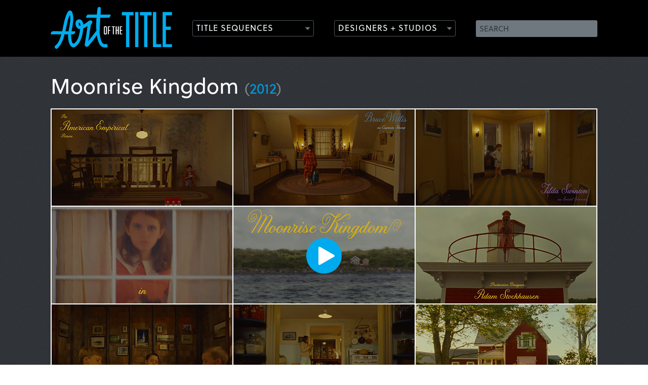

--- FILE ---
content_type: text/html;charset=utf-8
request_url: http://cdn3.artofthetitle.com/title/moonrise-kingdom/
body_size: 12162
content:







<!DOCTYPE html>
<!--[if lt IE 7 ]> <html lang="en" class="ie6 lte9 lte8 lte7 lte6"> <![endif]-->
<!--[if IE 7 ]>    <html lang="en" class="ie7 lte9 lte8 lte7"> <![endif]-->
<!--[if IE 8 ]>    <html lang="en" class="ie8 lte9 lte8"> <![endif]-->
<!--[if IE 9 ]>    <html lang="en" class="ie9 lte9"> <![endif]-->
<!--[if (gt IE 9)|!(IE)]><!--> <html lang="en"> <!--<![endif]-->
<head>

	<meta charset="UTF-8" />
	<meta name="viewport" content="width=device-width, initial-scale=1.0" />
	<meta name="apple-mobile-web-app-capable" content="yes" />
	
		<meta property="og:title" content="Moonrise Kingdom" />
		<meta property="og:url" content="https://www.artofthetitle.com/title/moonrise-kingdom/" />
		<meta property="og:description" content="A look at Moonrise Kingdom&#039;s elegant and warm typography and why it was a dream project for designer Jessica Hische." />
	
	<meta property="og:image" content="https://www.artofthetitle.com/assets/sm/upload/c6/mf/5e/ku/mk_t.jpg?k=17b7e78c36" />

	<link rel="icon" type="image/png" href="/static/img/favicon.884782b0.png" />
	<link rel="apple-touch-icon" href="/static/img/ios-icon-57.53abbc13.png" />
	<link rel="apple-touch-icon" sizes="72x72" href="/static/img/ios-icon-72.8bc71ea9.png" />
	<link rel="apple-touch-icon" sizes="114x114" href="/static/img/ios-icon-114.9dada8c3.png" />

	<link href="/static/css/main.min.d295b51a.css" rel="stylesheet" media="screen, projection" />
	<link rel="alternate" type="application/rss+xml" title="Art of the Title RSS Feed" href="https://feeds.feedburner.com/artofthetitle_rss" />

	<!--[if lte IE 8]>
		<script type="text/javascript" src="/static/js/ie8.min.27340654.js"></script>
	<![endif]-->

	<script>var cp = "/";</script>
	<script src="//player.vimeo.com/api/player.js"></script>
	<script src="/static/js/main.min.0bef84bb.js"></script>

	<link rel="stylesheet" href="https://use.typekit.net/gak2sfo.css">




	<title>Moonrise Kingdom (2012) &mdash; Art of the Title</title>

</head>







<body class="post article">
	
		
	
	<header id="header">
		<section class="wrap">
			<h1><a href="/"><img src="/static/img/aott-logo.4fd9932d.svg" width="240" height="84" alt="Art of the Title" /></a></h1>
			
			
			<form method="get" action="/search.do" id="search">
				<fieldset>
					<label for="search-field" class="hidden">Search</label>
					<input type="text" name="q" id="search-field" placeholder="SEARCH" value="" />
					<input type="submit" name="submit" value="Search" class="hidden" />
				</fieldset>
			</form>
			
			<nav role="main" 
				data-titles="/titles/view/list/" 
				data-features="/features/view/list/" 
				data-designers="/designers/" 
				data-studios="/studios/">
				<ul>
					<li class="nav-titles"><a href="/nav/frag/titles/" data-menu="/nav/frag/titles/" data-target="titles" class="outline-button has-icon">Title Sequences</a></li>
					<li class="nav-designers"><a href="/nav/frag/designers/" data-menu="/nav/frag/designers/" data-target="designers" class="outline-button has-icon">Designers + Studios</a></li>
				</ul>
			</nav>
		</section>
	</header>
	<section id="menus" class="prettify">
		<div id="titles-menu" class="submenu"></div>
		<div id="designers-menu" class="submenu"></div>
	</section>
	
	<div id="hero">
		<section class="wrap">
			<h1 class="instapaper_title entry-title title prettify">Moonrise Kingdom <small>(<a href="/titles/2012/">2012</a>)</small></h1>
			
			
					
					
						
								<section class="hero-media video-embed" data-ratio="0.537962962962963">
									<a href="#" data-vimeoid="70077001" class="has-icon thumb"><img src="/assets/sm/upload/k0/u0/bl/1m/mk_c.jpg?k=2bd64f34e2" width="1080" height="581" alt="Moonrise Kingdom" /></a>
								</section>	
							
					
				
			
			
			
				<figure class="hero-quote prettify">
					<blockquote>We&#039;re in love. We just want to be together. What&#039;s wrong with that?</blockquote>
					
						<figcaption>&mdash;Suzy</figcaption>
					
				</figure>
			
			
			<ul class="sharing">
				
<li class="share-facebook" data-url="https://www.artofthetitle.com/title/moonrise-kingdom/" data-text="‘Moonrise Kingdom’ on ArtoftheTitle.com — A look at Moonrise Kingdom&#039;s elegant and warm typography and why it was a dream project for designer Jessica Hische." data-title="Share"><a class="share" href="#"><img src="/static/img/social/facebook.5f612bfb.svg"><span>Share</span></a></li>
<li class="sharrre share-twitter"><a class="share" href="https://twitter.com/intent/tweet?url=https%3A%2F%2Fwww.artofthetitle.com%2Ftitle%2Fmoonrise-kingdom%2F&text=Moonrise Kingdom" target="_blank" title="Tweet about this on Twitter"><img src="/static/img/social/twitter.cc6ee637.svg"><span>Tweet</span></a></li>
<li class="share-tumblr"><a class="share" id="atic_tumblr" href="#" onkeypress="if(!e){var e = window.event||event;}if(e.keyCode){_ate.maf.key=e.keyCode;}else{if(e.which){_ate.maf.key=e.which;}}" onkeydown="if(!e){var e = window.event||event;}if(e.keyCode){_ate.maf.key=e.keyCode;}else{if(e.which){_ate.maf.key=e.which;}}" onblur="if(_ate.maf.key==9){_ate.maf.key=null;}else{_ate.maf.key=null;addthis_close();}" onclick="return addthis_sendto('tumblr');"><img src="/static/img/social/tumblr.35074eba.svg"><span>Post</span></a></li>
				<li><a href="https://www.addthis.com/bookmark.php" class="share-more solid-button has-icon addthis_button">More</a></li>
			</ul>
		</section>
	</div>

	<section class="wrap" id="content">
		<article class="instapaper_body entry-content">
			<section class="col-main prettify preface" id="body">
			
			
				
				
			
			
				<div class="intro text text-large">
					
						
								<p>The opening sequence to Wes Anderson's <em>Moonrise Kingdom</em> is a gorgeously intricate, moody, and playful introduction to a family apart.</p>
<p>The boys kick it off by playing a record featuring the theme from <em><a href="http://www.youtube.com/watch?v=VF1jYAQr-FU">The Young Person's Guide to the Orchestra</a></em>, a narrated introduction to various families of instruments. Simultaneously, the camera pans around the dollhouse-like set, establishing the characters as the elements form a rhythmic symmetry. We take turns peering in at the boys, their mother, their father, their sister Suzy and her binoculars, rinse, repeat &ndash; everyone under the same roof but in their own little worlds. Suzy&rsquo;s unrelenting binocular gaze mirrors our curiosity back at us in a recurring nod to great Canadian painter Alex Colville and his work <a href="http://alexcolville.ca/gallery/alex_colville_1965_to_prince_edward_island/" title="To Prince Edward Island by Canadian painter Alex Colville" target="_blank"><em>To Prince Edward Island (1965)</em></a>. Suzy is the only one looking out of the house, at something in the distance, at us, while we're looking at her.</p>
<p>The meticulous framing and attention to detail is evident in every aspect of the film, from Robert D. Yeoman&rsquo;s cinematography, to Kris Moran&rsquo;s set decoration, right down to the typography designed by Jessica Hische. This elegant and warm lettering features graceful curves and friendly swashes that ultimately became a large part of the film&rsquo;s distinct identity. Though grounded in a refined typographic tradition, the credits of the main cast alternate from yellow to an array of bright colours, giving the lettering an air of modernity and mischief.</p>
<p>We chat with Jessica Hische about her influences, her process, and how a simple type design project became something much bigger.</p>
							
					
				</div>
			
			
			
				
			
			
				<nav class="instapaper_ignore entry-unrelated section-nav">
					<ul id="section-nav">
						<li><a href="#section-nav" rel="section-interview" class="selected">Interview</a></li>
						<li><a href="#section-nav" rel="section-credits">Credits</a></li>
					</ul>
				</nav>
			
			
				<section id="section-interview" class="content text section">
					
					
					
						
							
									<p>A discussion with letterer, illustrator, and <em>Moonrise Kingdom</em> title designer,<strong> <a href="http://jessicahische.is/" title="Jessica Hische website" target="_blank">JESSICA HISCHE</a>.</strong></p>
<p><strong>Tell us a little about yourself and how you got involved with this project.</strong></p>
<p>I am mostly a letterer and occasional type designer. When I got hired for the <em>Moonrise Kingdom</em> project, it was primarily for lettering and then some type design for the end credits.</p>
<p>I was contacted by Molly Cooper, one of the co-producers on the film and someone who has worked with Wes on a few of his titles. The initial conversation was super casual. The tone of the email was kind of like, &ldquo;Hey, Jessica. Not sure if you know us, but...&rdquo; It was amazing that they reached out in this very nonchalant way. They said they were working on the titles for Wes&rsquo;s upcoming film and they wanted to see if I was interested in doing some tests for it. I was elated and happy to do it. They paid a tiny sum to get me to do some tests to see if I could get on the same page as them and we could work together. After a few rounds, it seemed like it was going to work out, so they hired me officially.</p>
<p><strong>Were you a fan of Wes Anderson&rsquo;s films previously?</strong></p>
<p>Oh yeah, of course. I think it&rsquo;s impossible to be a creative person and not be at least inspired by the art direction and set design of his films. He&rsquo;s definitely one of my favorite directors. It was one of those projects that seemed like it was too good to be true. So, pretty much up until the Apple trailer launched I didn&rsquo;t really believe that my work was going to be used! You know, that&rsquo;s how things sometimes go.</p>
<p>I have so much respect for Wes and his work. I&rsquo;ve heard that he has a hand in absolutely every part of his films. For me, this was not an issue whatsoever and I was happy that we could work together, that I could be the one to help him visualize what he had in his head for these titles. It&rsquo;s very rare that you get to work on a project where, when people are requesting changes or revisions, you just 100% trust them. It made all the extra rounds that we got into not feel like a big deal because I knew that he was asking for them because he was as much a perfectionist as I was.</p>
<p></p>
								
						
							
									


<figure class="post-media post-image post-media-right-inset entry-content-asset"> <div class="thumb"><img src="/assets/resized/sm/upload/qw/qx/9i/sy/edwardian-0-590-0-0.gif?k=691b4d8d3c" width="590" height="421" alt="Image: Edwardian Script example " /></div> <figcaption><p>Edwardian Script ITC alphabet</p></figcaption> </figure>

								
						
							
									
<p><strong>I read somewhere that you started off basing the lettering on Edwardian Script, is that right?</strong></p>
<p>The very first sketch that we did was based on Edwardian. At first, Molly was my communicator with Wes since he was busy with post-production. She would contact me and say, "Wes really likes [Edwardian], but he thinks it&rsquo;s too formal and that it&rsquo;s not going to work well on smaller screens. What could you do with this as a starting point?" Of course, it had to be closely related to the film &ndash; which I hadn&rsquo;t seen! I hadn&rsquo;t seen any previews or read the script. I only knew what was available to the public. That ended up being very good, because it made me trust the direction that was coming at me more. I didn&rsquo;t have my own basis to jump from.</p>
<p>So, we started from Edwardian, but after a few tries with it &ndash;&nbsp;doing a less formal version, a thick or thin, a mono-weight &ndash; it was still too formal, there was something missing. Then, after a week or something, Wes came back with the titles from a <a href="http://en.wikipedia.org/wiki/Claude_Chabrol" title="Filmmaker Claude Chabrol on Wikipedia" target="_blank">Claude Chabrol</a> film.</p>
<p><strong>Oh, was it <em>La Femme Infid&egrave;le</em>?</strong></p>
<p>Yeah! <em>La Femme Infid&egrave;le</em>.</p>
<p></p>
								
						
							
									


<figure class="post-media post-image post-media-inline entry-content-asset"> <div class="thumb"><img src="/assets/sm/upload/3v/19/sf/e1/femme06.jpg?k=772b4f199f" width="660" height="410" alt="Image: La Femme Infidèle title card Claude Chabrol" /></div> <figcaption><p>Title card of <em>La Femme Infid&egrave;le</em> (1969) directed by Claude Chabrol</p></figcaption> </figure>

								
						
							
									
<p>He had seen those and said, &ldquo;This is more along the lines of what we want. What if we did these in your style, made it feel more &rsquo;60s American rather than &rsquo;40s French?&rdquo; To me, that was really fun because if you think about New England in the &rsquo;60s... it&rsquo;s not like most places would be staying on top of the most current trends in type, using typefaces that were released that very year. So, using something from the &rsquo;40s made sense to me. If you think about a small, conservative New England town, lord knows all the printers and designers in town are probably still using type from years ago. I think when people think about historical type references, they often don&rsquo;t think about that. You should be reaching from that time period to 15 - 20 years earlier and then you&rsquo;ll be getting stuff that&rsquo;s quote-unquote &ldquo;current.&rdquo;</p>
<p><strong>Right, it takes people so long to catch up.</strong></p>
<p>Exactly, and at that point, type was so expensive. It&rsquo;s not like now, when you pay $25 and you get a new typeface in an instant. You had to buy all the sets of everything.</p>
<p><strong>With that new direction in mind, how many different iterations did you go through?</strong></p>
<p>Oh, I don&rsquo;t even know &ndash; hundreds! Haha. It was less iterations on the style as a whole and more like, micro-changes. Certain letters got a lot more love than others. Wes&rsquo;s favorite letter to criticize was the capital F and maybe, I think, the lowercase &lsquo;r&rsquo; went through a lot of rounds.</p>
<p></p>
								
						
							
									


<figure class="post-media post-image post-media-inline entry-content-asset"> <div class="thumb"><img src="/assets/sm/upload/9p/5p/sk/e7/example-letters.gif?k=f9cc10c2cf" width="660" height="274" alt="Image: Example letters from Jessica Hische&#039;s Moonrise Kingdom alphabet" /></div> <figcaption><p>Example upper and lowercase letters from the final&nbsp;<em>Moonrise Kingdom</em> alphabet</p></figcaption> </figure>

								
						
							
									
<p></p>
								
						
							
									



	
	<figure class="post-note post-note-right entry-content-asset">
		<p></p>
<p>A swash is a typographical flourish on a glyph, such as an exaggerated serif or terminal. <a href="http://www.typographydeconstructed.com/swash/" title="The typographic swash on Typography Deconstructed" target="_blank">Read more about swashes and type anatomy.</a></p>
	</figure>

								
						
							
									<p>I really like how the caps turned out. I feel like it has a really good personality to it and not too much swashiness. It feels really classic and also down to earth, somehow.
</p><p><strong>How was the color yellow chosen?</strong></p>
<p>The color was totally up to them. I had no idea that they were going to use these awesome, crazy, pastel colors. If you look at the end credits on the film, it&rsquo;s so colorful with all kinds of motion, with things flying out of the screen. I had no idea it would look like that until I saw it on the big screen myself! So I pretty much just set the front credits so I could make sure that everything was set well and handed over the typefaces for the end credits and for promotional stuff.</p>
<p></p>
								
						
							
									





<figure class="post-media post-image post-media-inline entry-content-asset">
	<a href="#" id="galleryc0848240_9bf4_4b06_a356_c098f71f8ab4" data-id="galleryc0848240_9bf4_4b06_a356_c098f71f8ab4" class="thumb gallery-thumb">
		
			<img src="/assets/resized/sm/upload/yi/o0/fh/l8/11-0-660-0-0.jpg?k=b96294031d" width="660" height="365" alt="" />
		
		<span class="solid-button"><span class="icon icon-zoom"></span>View 5 images</span>
	</a>
	<figcaption><p>Trailer typography</p></figcaption>
	<script>
		var galleryc0848240_9bf4_4b06_a356_c098f71f8ab4 = new View( 
			[
			 	
			 	
			 	
					
					
						{
							src: '/assets/sm/upload/yi/o0/fh/l8/11.jpg?k=0797d4ba98'
							
						},
					
				
					
					
						{
							src: '/assets/sm/upload/5q/r9/7v/yi/04.jpg?k=351b766278'
							
						},
					
				
					
					
						{
							src: '/assets/sm/upload/ub/se/gg/c9/07.jpg?k=65239f297f'
							
						},
					
				
					
					
						{
							src: '/assets/sm/upload/aj/o9/fj/rn/08.jpg?k=19feac7cb4'
							
						},
					
				
					
					
						{
							src: '/assets/sm/upload/58/2y/ry/8t/10.jpg?k=cf1c672c8b'
							
						}
					
				
			], {
				zoom: true
			}
		);
	</script>
</figure>
								
						
							
									
<p><strong>But ultimately, your type work determined the branding of the film, right?</strong></p>
<p>Definitely. They originally planned to find a typeface that worked well with what I&rsquo;d created, for the promo stuff. The display version wasn&rsquo;t part of the contract. So I said, let me take an extra couple of weeks to put that together. We have so much of the alphabet already, we might as well fill it on out!</p>
<p></p>
								
						
							
									


<figure class="post-media post-image post-media-left-margin entry-content-asset"> <a href="/assets/resized/sm/upload/cp/sf/s1/ua/13-0-1280-0-1024.jpg?k=c2de6edde4" class="thumb zoom"><img src="/assets/resized/sm/upload/cp/sf/s1/ua/13-0-290-0-0.jpg?k=a0b76e013c" width="290" height="430" alt="Image: Moonrise Kingdom forest poster" /></a> <figcaption><p><em>Moonrise Kingdom</em> poster</p></figcaption> </figure>

								
						
							
									
<p><strong>And is that typeface something that we&rsquo;ll see released commercially at some point?</strong></p>
<p>I&rsquo;m technically allowed to now, but making a typeface for a small group of creatives working on films is different than making a typeface that you can release commercially &ndash;&nbsp;I can&rsquo;t tell all humans that buy my typeface, &ldquo;Oh, hold on, you don&rsquo;t have Opentype features enabled!&rdquo; [laughs] So, I&rsquo;m working with <a href="http://www.fontbureau.com" title="Font Bureau website" target="_blank">Font Bureau</a> on finalizing it so we can make it as good as possible for everyone, regardless of them having the latest software.</p>
<p><strong>In terms of title sequences, was this your first?</strong></p>
<p>Yep! My first.</p>
<p><strong>Do you think you&rsquo;d like to do more?</strong></p>
<p>I would love to, but I think it would be hard to find a process as lovely as this one was. I think it would feel way more like a &ldquo;client job,&rdquo; haha, versus this one, which felt more like a labour of love. And I&rsquo;m sure you know &ndash;&nbsp;anybody that&rsquo;s a designer knows &ndash; generally when you&rsquo;re doing work for &ldquo;cool&rdquo; industries, you&rsquo;re not exactly raking in the dough. It would be harder to take on a lower budget project when you don&rsquo;t feel as connected to its content.</p>
<p></p>
								
						
							
									


	
	<figure class="post-media post-video post-media-inline entry-content-asset">
		
		
		
				
						<div class="video video-inline">
							
							<iframe src="//player.vimeo.com/video/74692333?title=0&amp;byline=0&amp;portrait=0" width="660" height="372" frameborder="0" webkitAllowFullScreen mozallowfullscreen allowFullScreen></iframe>
						</div>	
					
			
		
			<figcaption><p><em>Moonrise Kingdom</em> end credits, animated by Collider.</p></figcaption>
		
	</figure>
	

								
						
							
									
<p><strong>What are some of your favorite titles?</strong></p>
<p>I think every designer likes the <a href="/title/catch-me-if-you-can/"><em>Catch Me If You Can</em></a> sequence &ndash; all the fun references in there. I really liked all the calligraphy in the recent <a href="/title/sherlock-holmes/">Sherlock Holmes</a> films. I just love when people use calligraphy, because I&rsquo;m not a calligrapher myself and I admire it so much. I really like it when they get their time in the sun.</p>
<p><strong>If you could choose another director to work with, who would you pick?</strong></p>
<p></p>
								
						
							
									


<figure class="post-media post-image post-media-right-margin entry-content-asset"> <a href="/assets/sm/upload/2f/nl/57/er/family-tree-hbo.jpg?k=d91a75c5eb" class="thumb zoom"><img src="/assets/resized/sm/upload/2f/nl/57/er/family-tree-hbo-0-290-0-0.jpg?k=7826d6c77d" width="290" height="426" alt="Image: Family Tree poster" /></a> <figcaption><p><em>Family Tree</em> poster</p></figcaption> </figure>

								
						
							
									<p> I got to work recently with Christopher Guest on his new HBO series <em>Family Tree</em>, which was really fun. I got to go down there and meet with them, read the scripts for the show, with Christopher Guest randomly popping in.
</p><p>I did the logotype for them and then did some advising for typefaces they could purchase to set all the titles. The deadline was really tight &ndash; a much smaller project than <em>Moonrise Kingdom</em>. So, that was great, and that was another thing that was completely unexpected. I love Christopher Guest, so it was really fun. Any sort of situation like that, I would welcome.</p>
<p>I think Quentin Tarantino would be up there on my would-like-to-work-with list. Though I don&rsquo;t know if he would do anything in my realm of art anytime soon, haha.</p>
								
						
					
					
					
					
					
					<p class="show-credits"><a href="#section-nav" rel="section-credits">View the credits for this sequence</a></p>
				</section>
			

			<section id="section-credits" class="content text section" style="display:none;">
				<p><strong>Title Design:</strong> Jessica Hische<br /><strong>End Title Animation:</strong> <a href="http://www.collidernyc.com/" title="Collider NYC site" target="_blank">Collider</a></p>
			</section>
			
			
			
					
					<section id="support">
						<a href="https://typekit.com/?utm_source=artofthetitle&amp;utm_medium=blog&amp;utm_content=ads130917&amp;utm_campaign=Q42013">
							<h2 class="heading">Support <span class="mob-hide">for Art of the Title</span> comes from</h2>
							
							
								<span class="image-container" style="width:450px;">
									<img src="/assets/sm/upload/md/je/m9/ha/adobe_typekit.png?k=81fd2621bc" alt="Sponsor Logo" />
								</span>
							
							<h3>Find the perfect fonts. Use them everywhere.</h3>
							
						</a>
					</section>
				
			
			
				<section id="related">
					<h2 class="heading">Related</h2>
					<ul class="thumb-list equalize">
						
							<li class="title">
								<a href="/title/enter-the-void/" class="thumb"><img src="/assets/resized/sm/upload/zi/yz/8u/0m/enter_the_void_t-0-200-0-113-crop.jpg?k=bf6cb739c6" width="200" height="113" alt="Enter the Void" /></a>
								<h2><a href="/title/enter-the-void/">Enter the Void</a></h2>
								<p>
									<span class="cap">interview</span>
								</p>
							</li>
						
							<li class="title">
								<a href="/title/spring-breakers/" class="thumb"><img src="/assets/resized/sm/upload/jp/pb/7u/u6/sb_t-0-200-0-113-crop.jpg?k=108c1cf9df" width="200" height="113" alt="Spring Breakers" /></a>
								<h2><a href="/title/spring-breakers/">Spring Breakers</a></h2>
								<p>
									<span class="cap">interview</span>
								</p>
							</li>
						
							<li class="title">
								<a href="/title/le-souffleur/" class="thumb"><img src="/assets/resized/sm/upload/1u/p5/gd/2z/le_souffleur_t-0-200-0-113-crop.jpg?k=7bfbd61402" width="200" height="113" alt="Le Souffleur" /></a>
								<h2><a href="/title/le-souffleur/">Le Souffleur</a></h2>
								<p>
									<span class="cap">summary</span>
								</p>
							</li>
						
							<li class="title">
								<a href="/title/its-a-wonderful-life/" class="thumb"><img src="/assets/resized/sm/upload/dt/pg/rl/69/iawl_t-0-200-0-113-crop.jpg?k=18172fa1dd" width="200" height="113" alt="It&#039;s a Wonderful Life" /></a>
								<h2><a href="/title/its-a-wonderful-life/">It&#039;s a Wonderful Life</a></h2>
								<p>
									<span class="cap">summary</span>
								</p>
							</li>
						
							<li class="title">
								<a href="/title/auntie-mame/" class="thumb"><img src="/assets/resized/sm/upload/xp/k7/xc/n3/auntie_mame_t-0-200-0-113-crop.jpg?k=411fa1d449" width="200" height="113" alt="Auntie Mame" /></a>
								<h2><a href="/title/auntie-mame/">Auntie Mame</a></h2>
								<p>
									<span class="cap">interview</span>
								</p>
							</li>
						
							<li class="title">
								<a href="/title/sign-painters/" class="thumb"><img src="/assets/resized/sm/upload/dy/hi/58/ds/sign_painters_t-0-200-0-113-crop.jpg?k=5a1058c0a2" width="200" height="113" alt="Sign Painters" /></a>
								<h2><a href="/title/sign-painters/">Sign Painters</a></h2>
								<p>
									<span class="cap">interview</span>
								</p>
							</li>
						
					</ul>
				</section>
			
			</section>
			<aside id="post-metadata" class="col-side instapaper_ignore entry-unrelated">
				<section class="group-title">
					<h4 class="metadata-title">
						Title sequence
					</h4>
					<ul class="metadata"><li> <h4>Title Designer</h4> <a href="/designer/jessica-hische/">Jessica Hische</a> </li> <li> <h4>Category</h4> <a href="/category/film/">Film</a> </li> <li> <h4>Styles</h4> <a href="/style/2010s/">2010s</a>, <a href="/style/editorial/">editorial</a>, <a href="/style/live-action/">live action</a>, <a href="/style/main-title/">main title</a>, <a href="/style/typographic/">typographic</a> </li></ul>
				</section>
				
					<section class="poster">
						<img src="/assets/resized/sm/upload/pn/y0/dy/8i/mk_p-0-170-0-0.jpg?k=a855438825" width="170" height="252" alt="Moonrise Kingdom" />
						
								
										
												
												
											
									
								<a href="http://www.amazon.com/dp/B007L6VR6M/?tag=artofthetitle01-20" class="overlay"></a>
							
					</section>
				
				
				
					<section class="group-film">
						<ul class="metadata">
							<li> <h4>Film Director</h4> <a href="/director/Wes%20Anderson/">Wes Anderson</a> </li> <li> <h4>Release Date</h4> <a href="/titles/2012/">June 29, 2012</a> </li> <li> <h4>Aspect Ratio</h4> 1.85:1 </li> <li class="clear"> <h4>Studio</h4> Focus Features </li> <li class="clear"> <h4>Country</h4> <a href="/country/usa/">USA</a> </li> <li class="clear"> <h4>Language</h4> English </li> <li class="clear"> <h4>Reviews</h4> <a href="https://letterboxd.com/imdb/tt1748122" class="replace letterboxd" target="_blank">Reviews on Letterboxd</a> </li> <li class="text-line text-regular clear"> <a href="https://imdb.com/title/tt1748122" target="_blank">IMDb</a> has full details </li>
						</ul>
					</section>
				
			</aside>
			<div class="clear"></div>
		</article>
		<aside id="sidebar">
			
				<section class="group-article">
					<h4 class="metadata-title">Article</h4>
					<ul class="metadata byline">
						
<li> <h4>Writer</h4> <a href="/editor/lola-landekic/">Lola Landekic</a> </li>

						
<li> <h4>Interviewer</h4> <a href="/editor/lola-landekic/">Lola Landekic</a> </li>

						
<li> <h4>Editors</h4> <a href="/editor/lola-landekic/">Lola Landekic</a><br /> <a href="/contributor/will-perkins/">Will Perkins</a> </li>

						<li>
							<h4>Published</h4>
							September 17, 2013
						</li>
					</ul>
				</section>
			

				<section class="social">
		<h4>Subscribe to Art of the Title</h4>
		<ul>
			<li class="twitter"><a href="https://twitter.com/artofthetitle" target="_blank" class="icon">Twitter</a></li>
			<li class="facebook"><a href="https://www.facebook.com/ArtoftheTitle" target="_blank" class="icon">Facebook</a></li>
			<li class="instagram"><a href="https://www.instagram.com/artofthetitle" target="_blank" class="icon">Instagram</a></li>
			<li class="rss"><a href="/rss/" class="icon">RSS</a></li>
			
		</ul>
	</section>
			
			
					
					<div id="aott-container">
						<div class="aott-tile">
							<h3>SUPPORT COMES FROM</h3>
							<a href="https://typekit.com/?utm_source=artofthetitle&amp;utm_medium=blog&amp;utm_content=ads130917&amp;utm_campaign=Q42013">
							
							
								<span class="image-container">
									<img src="/assets/resized/img/adobe_typekit-0-340-0-0.png?k=cefe2ffaee" alt="Sponsor Logo" />
								</span>
							
							</a>
							<h3>Find the perfect fonts. Use them everywhere.</h3>y
							
						</div>
					</div>
				
		</aside>
		<div class="clear"></div>
	</section>
	

	<footer id="footer" class="wrap">
		<nav role="footer">
			<ul>
				
				
					<li><a href="/about/" class="foot-about">About</a></li>
				
					<li><a href="/news/" class="foot-news">News</a></li>
				
					<li><a href="/titles/" class="foot-titles">Titles</a></li>
				
					<li><a href="/features/" class="foot-features">Features</a></li>
				
					<li><a href="/designers/" class="foot-designers">Designers</a></li>
				
					<li><a href="/studios/" class="foot-studios">Studios</a></li>
				
					<li><a href="/about/sponsorship/" class="foot-sponsorship">Sponsorship</a></li>
				
			</ul>
		</nav>
		<p>
			Art of the Title is made with <span class="uni-heart">&#x2764;</span> in Toronto and&nbsp;is <a href="https://www.patreon.com/artofthetitle" target="_blank">supported by readers like you</a>.<br /><br />
			&copy; 2007–2026 Art of the Title, LLC. All rights reserved.<br />
			Works appearing on Art of the Title are the property of their respective owners.
		</p>
		<ul class="providers">
		
			<li class="">
				Gold Sponsor<a href="/about/sponsorship/" class="open-sponsor"><p><strong>NOW OPEN! LET’S TALK</strong></p></a>
			</li>
			<li class="">Silver Sponsor<a href="/about/sponsorship/" class="open-sponsor"><p><strong>NOW OPEN! LET’S TALK</strong></p></a></li>
		</ul>
	</footer>
	
	<script>!function(d,s,id){var js,fjs=d.getElementsByTagName(s)[0];if(!d.getElementById(id)){js=d.createElement(s);js.id=id;js.src="//platform.twitter.com/widgets.js";fjs.parentNode.insertBefore(js,fjs);}}(document,"script","twitter-wjs");</script>
	
	<script src="//s7.addthis.com/js/300/addthis_widget.js#pubid=artofthetitle&async=1"></script>
	<script>
		var addthis_config = {
			services_exclude: "twitter,facebook",
			services_compact: "google_plusone_share,gmail,tumblr,stumbleupon,reddit,more",
			ui_click: true,
			data_ga_property: "UA-4534154-1",
			data_ga_social: true
		};
		
		addthis.init();
	</script>

	<script>
		(function(i,s,o,g,r,a,m){i['GoogleAnalyticsObject']=r;i[r]=i[r]||function(){
		(i[r].q=i[r].q||[]).push(arguments)},i[r].l=1*new Date();a=s.createElement(o),
		m=s.getElementsByTagName(o)[0];a.async=1;a.src=g;m.parentNode.insertBefore(a,m)
		})(window,document,'script','//www.google-analytics.com/analytics.js','ga');

		ga('create', 'UA-4534154-1', 'auto');
		ga('require', 'displayfeatures');
		ga('send', 'pageview');
	</script>

	







</body>
</html>

--- FILE ---
content_type: text/html; charset=UTF-8
request_url: https://player.vimeo.com/video/70077001?api=1&player_id=video70077001&title=0&byline=0&portrait=0
body_size: 6689
content:
<!DOCTYPE html>
<html lang="en">
<head>
  <meta charset="utf-8">
  <meta name="viewport" content="width=device-width,initial-scale=1,user-scalable=yes">
  
  <link rel="canonical" href="https://player.vimeo.com/video/70077001">
  <meta name="googlebot" content="noindex,indexifembedded">
  
  
  <title>Moonrise Kingdom on Vimeo</title>
  <style>
      body, html, .player, .fallback {
          overflow: hidden;
          width: 100%;
          height: 100%;
          margin: 0;
          padding: 0;
      }
      .fallback {
          
              background-color: transparent;
          
      }
      .player.loading { opacity: 0; }
      .fallback iframe {
          position: fixed;
          left: 0;
          top: 0;
          width: 100%;
          height: 100%;
      }
  </style>
  <link rel="modulepreload" href="https://f.vimeocdn.com/p/4.46.25/js/player.module.js" crossorigin="anonymous">
  <link rel="modulepreload" href="https://f.vimeocdn.com/p/4.46.25/js/vendor.module.js" crossorigin="anonymous">
  <link rel="preload" href="https://f.vimeocdn.com/p/4.46.25/css/player.css" as="style">
</head>

<body>


<div class="vp-placeholder">
    <style>
        .vp-placeholder,
        .vp-placeholder-thumb,
        .vp-placeholder-thumb::before,
        .vp-placeholder-thumb::after {
            position: absolute;
            top: 0;
            bottom: 0;
            left: 0;
            right: 0;
        }
        .vp-placeholder {
            visibility: hidden;
            width: 100%;
            max-height: 100%;
            height: calc(688 / 1280 * 100vw);
            max-width: calc(1280 / 688 * 100vh);
            margin: auto;
        }
        .vp-placeholder-carousel {
            display: none;
            background-color: #000;
            position: absolute;
            left: 0;
            right: 0;
            bottom: -60px;
            height: 60px;
        }
    </style>

    

    
        <style>
            .vp-placeholder-thumb {
                overflow: hidden;
                width: 100%;
                max-height: 100%;
                margin: auto;
            }
            .vp-placeholder-thumb::before,
            .vp-placeholder-thumb::after {
                content: "";
                display: block;
                filter: blur(7px);
                margin: 0;
                background: url(https://i.vimeocdn.com/video/443184739-c8f503bb3c901226ff13c4fe94643a205567b691e6a939afc6fb0326442fcf0b-d?mw=80&q=85) 50% 50% / contain no-repeat;
            }
            .vp-placeholder-thumb::before {
                 
                margin: -30px;
            }
        </style>
    

    <div class="vp-placeholder-thumb"></div>
    <div class="vp-placeholder-carousel"></div>
    <script>function placeholderInit(t,h,d,s,n,o){var i=t.querySelector(".vp-placeholder"),v=t.querySelector(".vp-placeholder-thumb");if(h){var p=function(){try{return window.self!==window.top}catch(a){return!0}}(),w=200,y=415,r=60;if(!p&&window.innerWidth>=w&&window.innerWidth<y){i.style.bottom=r+"px",i.style.maxHeight="calc(100vh - "+r+"px)",i.style.maxWidth="calc("+n+" / "+o+" * (100vh - "+r+"px))";var f=t.querySelector(".vp-placeholder-carousel");f.style.display="block"}}if(d){var e=new Image;e.onload=function(){var a=n/o,c=e.width/e.height;if(c<=.95*a||c>=1.05*a){var l=i.getBoundingClientRect(),g=l.right-l.left,b=l.bottom-l.top,m=window.innerWidth/g*100,x=window.innerHeight/b*100;v.style.height="calc("+e.height+" / "+e.width+" * "+m+"vw)",v.style.maxWidth="calc("+e.width+" / "+e.height+" * "+x+"vh)"}i.style.visibility="visible"},e.src=s}else i.style.visibility="visible"}
</script>
    <script>placeholderInit(document,  false ,  true , "https://i.vimeocdn.com/video/443184739-c8f503bb3c901226ff13c4fe94643a205567b691e6a939afc6fb0326442fcf0b-d?mw=80\u0026q=85",  1280 ,  688 );</script>
</div>

<div id="player" class="player"></div>
<script>window.playerConfig = {"cdn_url":"https://f.vimeocdn.com","vimeo_api_url":"api.vimeo.com","request":{"files":{"dash":{"cdns":{"akfire_interconnect_quic":{"avc_url":"https://vod-adaptive-ak.vimeocdn.com/exp=1769670110~acl=%2F96403ea4-559d-420d-93f6-074d6b365225%2Fpsid%3D28f8f95aaf552eb05c897e4a0f02a72a2b3a48ea2c095d87218ae4312957c94f%2F%2A~hmac=41037107d9fb43a93c411f914868107df6b2e9bb12f91c0b3d21341654c9d81e/96403ea4-559d-420d-93f6-074d6b365225/psid=28f8f95aaf552eb05c897e4a0f02a72a2b3a48ea2c095d87218ae4312957c94f/v2/playlist/av/primary/playlist.json?omit=av1-hevc\u0026pathsig=8c953e4f~3ZwaahJa4Rr4VdoUza3sNBIdm47uWlfJDTfqJeiDJtQ\u0026r=dXM%3D\u0026rh=39hBwc","origin":"gcs","url":"https://vod-adaptive-ak.vimeocdn.com/exp=1769670110~acl=%2F96403ea4-559d-420d-93f6-074d6b365225%2Fpsid%3D28f8f95aaf552eb05c897e4a0f02a72a2b3a48ea2c095d87218ae4312957c94f%2F%2A~hmac=41037107d9fb43a93c411f914868107df6b2e9bb12f91c0b3d21341654c9d81e/96403ea4-559d-420d-93f6-074d6b365225/psid=28f8f95aaf552eb05c897e4a0f02a72a2b3a48ea2c095d87218ae4312957c94f/v2/playlist/av/primary/playlist.json?pathsig=8c953e4f~3ZwaahJa4Rr4VdoUza3sNBIdm47uWlfJDTfqJeiDJtQ\u0026r=dXM%3D\u0026rh=39hBwc"},"fastly_skyfire":{"avc_url":"https://skyfire.vimeocdn.com/1769670110-0xd5e87cc959e4d7692b8714d9932177977a20a34f/96403ea4-559d-420d-93f6-074d6b365225/psid=28f8f95aaf552eb05c897e4a0f02a72a2b3a48ea2c095d87218ae4312957c94f/v2/playlist/av/primary/playlist.json?omit=av1-hevc\u0026pathsig=8c953e4f~3ZwaahJa4Rr4VdoUza3sNBIdm47uWlfJDTfqJeiDJtQ\u0026r=dXM%3D\u0026rh=39hBwc","origin":"gcs","url":"https://skyfire.vimeocdn.com/1769670110-0xd5e87cc959e4d7692b8714d9932177977a20a34f/96403ea4-559d-420d-93f6-074d6b365225/psid=28f8f95aaf552eb05c897e4a0f02a72a2b3a48ea2c095d87218ae4312957c94f/v2/playlist/av/primary/playlist.json?pathsig=8c953e4f~3ZwaahJa4Rr4VdoUza3sNBIdm47uWlfJDTfqJeiDJtQ\u0026r=dXM%3D\u0026rh=39hBwc"}},"default_cdn":"akfire_interconnect_quic","separate_av":true,"streams":[{"profile":"113","id":"4a936af1-d09f-47d5-8957-027ca5371502","fps":24,"quality":"720p"},{"profile":"116","id":"56a672cf-e6d5-4bed-b298-7583769d5594","fps":24,"quality":"240p"},{"profile":"112","id":"93632bbb-d6e1-469a-84ea-ecd27bf7292f","fps":24,"quality":"360p"}],"streams_avc":[{"profile":"116","id":"56a672cf-e6d5-4bed-b298-7583769d5594","fps":24,"quality":"240p"},{"profile":"112","id":"93632bbb-d6e1-469a-84ea-ecd27bf7292f","fps":24,"quality":"360p"},{"profile":"113","id":"4a936af1-d09f-47d5-8957-027ca5371502","fps":24,"quality":"720p"}]},"hls":{"cdns":{"akfire_interconnect_quic":{"avc_url":"https://vod-adaptive-ak.vimeocdn.com/exp=1769670110~acl=%2F96403ea4-559d-420d-93f6-074d6b365225%2Fpsid%3D28f8f95aaf552eb05c897e4a0f02a72a2b3a48ea2c095d87218ae4312957c94f%2F%2A~hmac=41037107d9fb43a93c411f914868107df6b2e9bb12f91c0b3d21341654c9d81e/96403ea4-559d-420d-93f6-074d6b365225/psid=28f8f95aaf552eb05c897e4a0f02a72a2b3a48ea2c095d87218ae4312957c94f/v2/playlist/av/primary/playlist.m3u8?omit=av1-hevc-opus\u0026pathsig=8c953e4f~TFst4O_xTX1u2Se0qbiSx-NrOxFKiZccjpM4CykLRmA\u0026r=dXM%3D\u0026rh=39hBwc\u0026sf=fmp4","origin":"gcs","url":"https://vod-adaptive-ak.vimeocdn.com/exp=1769670110~acl=%2F96403ea4-559d-420d-93f6-074d6b365225%2Fpsid%3D28f8f95aaf552eb05c897e4a0f02a72a2b3a48ea2c095d87218ae4312957c94f%2F%2A~hmac=41037107d9fb43a93c411f914868107df6b2e9bb12f91c0b3d21341654c9d81e/96403ea4-559d-420d-93f6-074d6b365225/psid=28f8f95aaf552eb05c897e4a0f02a72a2b3a48ea2c095d87218ae4312957c94f/v2/playlist/av/primary/playlist.m3u8?omit=opus\u0026pathsig=8c953e4f~TFst4O_xTX1u2Se0qbiSx-NrOxFKiZccjpM4CykLRmA\u0026r=dXM%3D\u0026rh=39hBwc\u0026sf=fmp4"},"fastly_skyfire":{"avc_url":"https://skyfire.vimeocdn.com/1769670110-0xd5e87cc959e4d7692b8714d9932177977a20a34f/96403ea4-559d-420d-93f6-074d6b365225/psid=28f8f95aaf552eb05c897e4a0f02a72a2b3a48ea2c095d87218ae4312957c94f/v2/playlist/av/primary/playlist.m3u8?omit=av1-hevc-opus\u0026pathsig=8c953e4f~TFst4O_xTX1u2Se0qbiSx-NrOxFKiZccjpM4CykLRmA\u0026r=dXM%3D\u0026rh=39hBwc\u0026sf=fmp4","origin":"gcs","url":"https://skyfire.vimeocdn.com/1769670110-0xd5e87cc959e4d7692b8714d9932177977a20a34f/96403ea4-559d-420d-93f6-074d6b365225/psid=28f8f95aaf552eb05c897e4a0f02a72a2b3a48ea2c095d87218ae4312957c94f/v2/playlist/av/primary/playlist.m3u8?omit=opus\u0026pathsig=8c953e4f~TFst4O_xTX1u2Se0qbiSx-NrOxFKiZccjpM4CykLRmA\u0026r=dXM%3D\u0026rh=39hBwc\u0026sf=fmp4"}},"default_cdn":"akfire_interconnect_quic","separate_av":true},"progressive":[{"profile":"112","width":640,"height":344,"mime":"video/mp4","fps":24,"url":"https://vod-progressive-ak.vimeocdn.com/exp=1769670110~acl=%2Fvimeo-transcode-storage-prod-us-east1-h264-540p%2F01%2F4015%2F2%2F70077001%2F176366013.mp4~hmac=8e0d60eccf3481490ae481f8abca79ff51312329ef7722d7366fd4d208f1e396/vimeo-transcode-storage-prod-us-east1-h264-540p/01/4015/2/70077001/176366013.mp4","cdn":"akamai_interconnect","quality":"360p","id":"93632bbb-d6e1-469a-84ea-ecd27bf7292f","origin":"gcs"},{"profile":"113","width":1280,"height":688,"mime":"video/mp4","fps":24,"url":"https://vod-progressive-ak.vimeocdn.com/exp=1769670110~acl=%2Fvimeo-transcode-storage-prod-us-central1-h264-720p%2F01%2F4015%2F2%2F70077001%2F176366011.mp4~hmac=eab98cb04f99680159b0f63d65c68c0adf10b4ffd9b58729b514001805ac08f1/vimeo-transcode-storage-prod-us-central1-h264-720p/01/4015/2/70077001/176366011.mp4","cdn":"akamai_interconnect","quality":"720p","id":"4a936af1-d09f-47d5-8957-027ca5371502","origin":"gcs"},{"profile":"116","width":480,"height":258,"mime":"video/mp4","fps":24,"url":"https://vod-progressive-ak.vimeocdn.com/exp=1769670110~acl=%2Fvimeo-prod-skyfire-std-us%2F01%2F4015%2F2%2F70077001%2F176366012.mp4~hmac=ff413b38d9e74d8d9f2e78998063cfdc59dac9b180dab8b236866e6e57f1d5d8/vimeo-prod-skyfire-std-us/01/4015/2/70077001/176366012.mp4","cdn":"akamai_interconnect","quality":"240p","id":"56a672cf-e6d5-4bed-b298-7583769d5594","origin":"gcs"}]},"file_codecs":{"av1":[],"avc":["56a672cf-e6d5-4bed-b298-7583769d5594","93632bbb-d6e1-469a-84ea-ecd27bf7292f","4a936af1-d09f-47d5-8957-027ca5371502"],"hevc":{"dvh1":[],"hdr":[],"sdr":[]}},"lang":"en","referrer":"http://cdn3.artofthetitle.com/title/moonrise-kingdom/","cookie_domain":".vimeo.com","signature":"532ec9ac9270eafe4a10be5f429bdec1","timestamp":1769666510,"expires":3600,"thumb_preview":{"url":"https://videoapi-sprites.vimeocdn.com/video-sprites/image/b7878f13-1699-43b2-97fe-5927d67537dc.0.jpeg?ClientID=sulu\u0026Expires=1769670110\u0026Signature=561843b6d47305bcd9c3661334f97c9f3a843ee3","height":2880,"width":4460,"frame_height":240,"frame_width":446,"columns":10,"frames":120},"currency":"USD","session":"7c05a6ef28d5c341ca9f58188693f598ca6694391769666510","cookie":{"volume":1,"quality":null,"hd":0,"captions":null,"transcript":null,"captions_styles":{"color":null,"fontSize":null,"fontFamily":null,"fontOpacity":null,"bgOpacity":null,"windowColor":null,"windowOpacity":null,"bgColor":null,"edgeStyle":null},"audio_language":null,"audio_kind":null,"qoe_survey_vote":0},"build":{"backend":"31e9776","js":"4.46.25"},"urls":{"js":"https://f.vimeocdn.com/p/4.46.25/js/player.js","js_base":"https://f.vimeocdn.com/p/4.46.25/js","js_module":"https://f.vimeocdn.com/p/4.46.25/js/player.module.js","js_vendor_module":"https://f.vimeocdn.com/p/4.46.25/js/vendor.module.js","locales_js":{"de-DE":"https://f.vimeocdn.com/p/4.46.25/js/player.de-DE.js","en":"https://f.vimeocdn.com/p/4.46.25/js/player.js","es":"https://f.vimeocdn.com/p/4.46.25/js/player.es.js","fr-FR":"https://f.vimeocdn.com/p/4.46.25/js/player.fr-FR.js","ja-JP":"https://f.vimeocdn.com/p/4.46.25/js/player.ja-JP.js","ko-KR":"https://f.vimeocdn.com/p/4.46.25/js/player.ko-KR.js","pt-BR":"https://f.vimeocdn.com/p/4.46.25/js/player.pt-BR.js","zh-CN":"https://f.vimeocdn.com/p/4.46.25/js/player.zh-CN.js"},"ambisonics_js":"https://f.vimeocdn.com/p/external/ambisonics.min.js","barebone_js":"https://f.vimeocdn.com/p/4.46.25/js/barebone.js","chromeless_js":"https://f.vimeocdn.com/p/4.46.25/js/chromeless.js","three_js":"https://f.vimeocdn.com/p/external/three.rvimeo.min.js","vuid_js":"https://f.vimeocdn.com/js_opt/modules/utils/vuid.min.js","hive_sdk":"https://f.vimeocdn.com/p/external/hive-sdk.js","hive_interceptor":"https://f.vimeocdn.com/p/external/hive-interceptor.js","proxy":"https://player.vimeo.com/static/proxy.html","css":"https://f.vimeocdn.com/p/4.46.25/css/player.css","chromeless_css":"https://f.vimeocdn.com/p/4.46.25/css/chromeless.css","fresnel":"https://arclight.vimeo.com/add/player-stats","player_telemetry_url":"https://arclight.vimeo.com/player-events","telemetry_base":"https://lensflare.vimeo.com"},"flags":{"plays":1,"dnt":0,"autohide_controls":0,"preload_video":"metadata_on_hover","qoe_survey_forced":0,"ai_widget":0,"ecdn_delta_updates":0,"disable_mms":0,"check_clip_skipping_forward":0},"country":"US","client":{"ip":"18.191.153.9"},"ab_tests":{"cross_origin_texttracks":{"group":"variant","track":false,"data":null},"restrict_max_quality_unless_visible":{"group":"control","track":true,"data":null}},"atid":"2509143611.1769666510","ai_widget_signature":"bf8817c565c36c182c92406a08922d9c3d602989f02a48c360d880e1b3c6f3fa_1769670110","config_refresh_url":"https://player.vimeo.com/video/70077001/config/request?atid=2509143611.1769666510\u0026expires=3600\u0026referrer=http%3A%2F%2Fcdn3.artofthetitle.com%2Ftitle%2Fmoonrise-kingdom%2F\u0026session=7c05a6ef28d5c341ca9f58188693f598ca6694391769666510\u0026signature=532ec9ac9270eafe4a10be5f429bdec1\u0026time=1769666510\u0026v=1"},"player_url":"player.vimeo.com","video":{"id":70077001,"title":"Moonrise Kingdom","width":1280,"height":688,"duration":214,"url":"","share_url":"https://vimeo.com/70077001","embed_code":"\u003ciframe title=\"vimeo-player\" src=\"https://player.vimeo.com/video/70077001?h=b35aedf529\" width=\"640\" height=\"360\" frameborder=\"0\" referrerpolicy=\"strict-origin-when-cross-origin\" allow=\"autoplay; fullscreen; picture-in-picture; clipboard-write; encrypted-media; web-share\"   allowfullscreen\u003e\u003c/iframe\u003e","default_to_hd":0,"privacy":"disable","embed_permission":"whitelist","thumbnail_url":"https://i.vimeocdn.com/video/443184739-c8f503bb3c901226ff13c4fe94643a205567b691e6a939afc6fb0326442fcf0b-d","owner":{"id":9862666,"name":"Art of the Title","img":"https://i.vimeocdn.com/portrait/5829817_60x60?sig=6aef2cb4bd1c38c47ae3ca37de4da3ea6465748f9fb668dba43e9e713288fcaf\u0026v=1\u0026region=us","img_2x":"https://i.vimeocdn.com/portrait/5829817_60x60?sig=6aef2cb4bd1c38c47ae3ca37de4da3ea6465748f9fb668dba43e9e713288fcaf\u0026v=1\u0026region=us","url":"https://vimeo.com/artofthetitle","account_type":"advanced"},"spatial":0,"live_event":null,"version":{"current":null,"available":[{"id":723302069,"file_id":176365768,"is_current":true}]},"unlisted_hash":null,"rating":{"id":3},"fps":24,"bypass_token":"eyJ0eXAiOiJKV1QiLCJhbGciOiJIUzI1NiJ9.eyJjbGlwX2lkIjo3MDA3NzAwMSwiZXhwIjoxNzY5NjcwMTIwfQ.1WbH2sv5_lEgoeJpfw1_cDvMfPS_vKtZvtxmvV5V3a0","channel_layout":"stereo","ai":0,"locale":""},"user":{"id":0,"team_id":0,"team_origin_user_id":0,"account_type":"none","liked":0,"watch_later":0,"owner":0,"mod":0,"logged_in":0,"private_mode_enabled":0,"vimeo_api_client_token":"eyJhbGciOiJIUzI1NiIsInR5cCI6IkpXVCJ9.eyJzZXNzaW9uX2lkIjoiN2MwNWE2ZWYyOGQ1YzM0MWNhOWY1ODE4ODY5M2Y1OThjYTY2OTQzOTE3Njk2NjY1MTAiLCJleHAiOjE3Njk2NzAxMTAsImFwcF9pZCI6MTE4MzU5LCJzY29wZXMiOiJwdWJsaWMgc3RhdHMifQ.HSUU6Ys8onR0d0GtAukg_u7lTm1wTSXe1mhEmj9pid0"},"view":1,"vimeo_url":"vimeo.com","embed":{"audio_track":"","autoplay":0,"autopause":1,"dnt":0,"editor":0,"keyboard":1,"log_plays":1,"loop":0,"muted":0,"on_site":0,"texttrack":"","transparent":1,"outro":"nothing","playsinline":1,"quality":null,"player_id":"video70077001","api":null,"app_id":"","color":"00adef","color_one":"000000","color_two":"00adef","color_three":"ffffff","color_four":"000000","context":"embed.main","settings":{"auto_pip":1,"badge":0,"byline":0,"collections":0,"color":0,"force_color_one":0,"force_color_two":0,"force_color_three":0,"force_color_four":0,"embed":0,"fullscreen":1,"like":0,"logo":0,"playbar":1,"portrait":0,"pip":1,"share":0,"spatial_compass":0,"spatial_label":0,"speed":1,"title":0,"volume":1,"watch_later":0,"watch_full_video":1,"controls":1,"airplay":1,"audio_tracks":1,"chapters":1,"chromecast":1,"cc":1,"transcript":1,"quality":1,"play_button_position":0,"ask_ai":0,"skipping_forward":1,"debug_payload_collection_policy":"default"},"create_interactive":{"has_create_interactive":false,"viddata_url":""},"min_quality":null,"max_quality":null,"initial_quality":null,"prefer_mms":1}}</script>
<script>const fullscreenSupported="exitFullscreen"in document||"webkitExitFullscreen"in document||"webkitCancelFullScreen"in document||"mozCancelFullScreen"in document||"msExitFullscreen"in document||"webkitEnterFullScreen"in document.createElement("video");var isIE=checkIE(window.navigator.userAgent),incompatibleBrowser=!fullscreenSupported||isIE;window.noModuleLoading=!1,window.dynamicImportSupported=!1,window.cssLayersSupported=typeof CSSLayerBlockRule<"u",window.isInIFrame=function(){try{return window.self!==window.top}catch(e){return!0}}(),!window.isInIFrame&&/twitter/i.test(navigator.userAgent)&&window.playerConfig.video.url&&(window.location=window.playerConfig.video.url),window.playerConfig.request.lang&&document.documentElement.setAttribute("lang",window.playerConfig.request.lang),window.loadScript=function(e){var n=document.getElementsByTagName("script")[0];n&&n.parentNode?n.parentNode.insertBefore(e,n):document.head.appendChild(e)},window.loadVUID=function(){if(!window.playerConfig.request.flags.dnt&&!window.playerConfig.embed.dnt){window._vuid=[["pid",window.playerConfig.request.session]];var e=document.createElement("script");e.async=!0,e.src=window.playerConfig.request.urls.vuid_js,window.loadScript(e)}},window.loadCSS=function(e,n){var i={cssDone:!1,startTime:new Date().getTime(),link:e.createElement("link")};return i.link.rel="stylesheet",i.link.href=n,e.getElementsByTagName("head")[0].appendChild(i.link),i.link.onload=function(){i.cssDone=!0},i},window.loadLegacyJS=function(e,n){if(incompatibleBrowser){var i=e.querySelector(".vp-placeholder");i&&i.parentNode&&i.parentNode.removeChild(i);let a=`/video/${window.playerConfig.video.id}/fallback`;window.playerConfig.request.referrer&&(a+=`?referrer=${window.playerConfig.request.referrer}`),n.innerHTML=`<div class="fallback"><iframe title="unsupported message" src="${a}" frameborder="0"></iframe></div>`}else{n.className="player loading";var t=window.loadCSS(e,window.playerConfig.request.urls.css),r=e.createElement("script"),o=!1;r.src=window.playerConfig.request.urls.js,window.loadScript(r),r["onreadystatechange"in r?"onreadystatechange":"onload"]=function(){!o&&(!this.readyState||this.readyState==="loaded"||this.readyState==="complete")&&(o=!0,playerObject=new VimeoPlayer(n,window.playerConfig,t.cssDone||{link:t.link,startTime:t.startTime}))},window.loadVUID()}};function checkIE(e){e=e&&e.toLowerCase?e.toLowerCase():"";function n(r){return r=r.toLowerCase(),new RegExp(r).test(e);return browserRegEx}var i=n("msie")?parseFloat(e.replace(/^.*msie (\d+).*$/,"$1")):!1,t=n("trident")?parseFloat(e.replace(/^.*trident\/(\d+)\.(\d+).*$/,"$1.$2"))+4:!1;return i||t}
</script>
<script nomodule>
  window.noModuleLoading = true;
  var playerEl = document.getElementById('player');
  window.loadLegacyJS(document, playerEl);
</script>
<script type="module">try{import("").catch(()=>{})}catch(t){}window.dynamicImportSupported=!0;
</script>
<script type="module">if(!window.dynamicImportSupported||!window.cssLayersSupported){if(!window.noModuleLoading){window.noModuleLoading=!0;var playerEl=document.getElementById("player");window.loadLegacyJS(document,playerEl)}var moduleScriptLoader=document.getElementById("js-module-block");moduleScriptLoader&&moduleScriptLoader.parentElement.removeChild(moduleScriptLoader)}
</script>
<script type="module" id="js-module-block">if(!window.noModuleLoading&&window.dynamicImportSupported&&window.cssLayersSupported){const n=document.getElementById("player"),e=window.loadCSS(document,window.playerConfig.request.urls.css);import(window.playerConfig.request.urls.js_module).then(function(o){new o.VimeoPlayer(n,window.playerConfig,e.cssDone||{link:e.link,startTime:e.startTime}),window.loadVUID()}).catch(function(o){throw/TypeError:[A-z ]+import[A-z ]+module/gi.test(o)&&window.loadLegacyJS(document,n),o})}
</script>

<script type="application/ld+json">{"embedUrl":"https://player.vimeo.com/video/70077001?h=b35aedf529","thumbnailUrl":"https://i.vimeocdn.com/video/443184739-c8f503bb3c901226ff13c4fe94643a205567b691e6a939afc6fb0326442fcf0b-d?f=webp","name":"Moonrise Kingdom","description":"This is \"Moonrise Kingdom\" by \"Art of the Title\" on Vimeo, the home for high quality videos and the people who love them.","duration":"PT214S","uploadDate":"2013-07-10T19:25:30-04:00","@context":"https://schema.org/","@type":"VideoObject"}</script>

</body>
</html>


--- FILE ---
content_type: text/html; charset=UTF-8
request_url: https://player.vimeo.com/video/74692333?title=0&byline=0&portrait=0
body_size: 6592
content:
<!DOCTYPE html>
<html lang="en">
<head>
  <meta charset="utf-8">
  <meta name="viewport" content="width=device-width,initial-scale=1,user-scalable=yes">
  
  <link rel="canonical" href="https://player.vimeo.com/video/74692333">
  <meta name="googlebot" content="noindex,indexifembedded">
  
  
  <title>mk_end.mp4 on Vimeo</title>
  <style>
      body, html, .player, .fallback {
          overflow: hidden;
          width: 100%;
          height: 100%;
          margin: 0;
          padding: 0;
      }
      .fallback {
          
              background-color: transparent;
          
      }
      .player.loading { opacity: 0; }
      .fallback iframe {
          position: fixed;
          left: 0;
          top: 0;
          width: 100%;
          height: 100%;
      }
  </style>
  <link rel="modulepreload" href="https://f.vimeocdn.com/p/4.46.25/js/player.module.js" crossorigin="anonymous">
  <link rel="modulepreload" href="https://f.vimeocdn.com/p/4.46.25/js/vendor.module.js" crossorigin="anonymous">
  <link rel="preload" href="https://f.vimeocdn.com/p/4.46.25/css/player.css" as="style">
</head>

<body>


<div class="vp-placeholder">
    <style>
        .vp-placeholder,
        .vp-placeholder-thumb,
        .vp-placeholder-thumb::before,
        .vp-placeholder-thumb::after {
            position: absolute;
            top: 0;
            bottom: 0;
            left: 0;
            right: 0;
        }
        .vp-placeholder {
            visibility: hidden;
            width: 100%;
            max-height: 100%;
            height: calc(720 / 1280 * 100vw);
            max-width: calc(1280 / 720 * 100vh);
            margin: auto;
        }
        .vp-placeholder-carousel {
            display: none;
            background-color: #000;
            position: absolute;
            left: 0;
            right: 0;
            bottom: -60px;
            height: 60px;
        }
    </style>

    

    
        <style>
            .vp-placeholder-thumb {
                overflow: hidden;
                width: 100%;
                max-height: 100%;
                margin: auto;
            }
            .vp-placeholder-thumb::before,
            .vp-placeholder-thumb::after {
                content: "";
                display: block;
                filter: blur(7px);
                margin: 0;
                background: url(https://i.vimeocdn.com/video/449121853-1f949222fefaeb4aec238bc20a4917e3b63483707e4cbe9b75215fbf4474732b-d?mw=80&q=85) 50% 50% / contain no-repeat;
            }
            .vp-placeholder-thumb::before {
                 
                margin: -30px;
            }
        </style>
    

    <div class="vp-placeholder-thumb"></div>
    <div class="vp-placeholder-carousel"></div>
    <script>function placeholderInit(t,h,d,s,n,o){var i=t.querySelector(".vp-placeholder"),v=t.querySelector(".vp-placeholder-thumb");if(h){var p=function(){try{return window.self!==window.top}catch(a){return!0}}(),w=200,y=415,r=60;if(!p&&window.innerWidth>=w&&window.innerWidth<y){i.style.bottom=r+"px",i.style.maxHeight="calc(100vh - "+r+"px)",i.style.maxWidth="calc("+n+" / "+o+" * (100vh - "+r+"px))";var f=t.querySelector(".vp-placeholder-carousel");f.style.display="block"}}if(d){var e=new Image;e.onload=function(){var a=n/o,c=e.width/e.height;if(c<=.95*a||c>=1.05*a){var l=i.getBoundingClientRect(),g=l.right-l.left,b=l.bottom-l.top,m=window.innerWidth/g*100,x=window.innerHeight/b*100;v.style.height="calc("+e.height+" / "+e.width+" * "+m+"vw)",v.style.maxWidth="calc("+e.width+" / "+e.height+" * "+x+"vh)"}i.style.visibility="visible"},e.src=s}else i.style.visibility="visible"}
</script>
    <script>placeholderInit(document,  false ,  true , "https://i.vimeocdn.com/video/449121853-1f949222fefaeb4aec238bc20a4917e3b63483707e4cbe9b75215fbf4474732b-d?mw=80\u0026q=85",  1280 ,  720 );</script>
</div>

<div id="player" class="player"></div>
<script>window.playerConfig = {"cdn_url":"https://f.vimeocdn.com","vimeo_api_url":"api.vimeo.com","request":{"files":{"dash":{"cdns":{"akfire_interconnect_quic":{"avc_url":"https://vod-adaptive-ak.vimeocdn.com/exp=1769670110~acl=%2F1b3117d9-1e3f-4f7e-9e73-b5f2d3d37727%2Fpsid%3Dfccae7789bc46d6fac095c9d3fdd96701a1cdf55c235a7e966c8c595d64ec469%2F%2A~hmac=8f3a7c330def07c0c03886cdb0905dd55ba7334105ef0e3ad1edee4a87213b98/1b3117d9-1e3f-4f7e-9e73-b5f2d3d37727/psid=fccae7789bc46d6fac095c9d3fdd96701a1cdf55c235a7e966c8c595d64ec469/v2/playlist/av/primary/playlist.json?omit=av1-hevc\u0026pathsig=8c953e4f~cmg0G4ZboIRM73xpwGRUmPPFNsgBRCZ5RXrlqV_8ozA\u0026r=dXM%3D\u0026rh=2ZOaRm","origin":"gcs","url":"https://vod-adaptive-ak.vimeocdn.com/exp=1769670110~acl=%2F1b3117d9-1e3f-4f7e-9e73-b5f2d3d37727%2Fpsid%3Dfccae7789bc46d6fac095c9d3fdd96701a1cdf55c235a7e966c8c595d64ec469%2F%2A~hmac=8f3a7c330def07c0c03886cdb0905dd55ba7334105ef0e3ad1edee4a87213b98/1b3117d9-1e3f-4f7e-9e73-b5f2d3d37727/psid=fccae7789bc46d6fac095c9d3fdd96701a1cdf55c235a7e966c8c595d64ec469/v2/playlist/av/primary/playlist.json?pathsig=8c953e4f~cmg0G4ZboIRM73xpwGRUmPPFNsgBRCZ5RXrlqV_8ozA\u0026r=dXM%3D\u0026rh=2ZOaRm"},"fastly_skyfire":{"avc_url":"https://skyfire.vimeocdn.com/1769670110-0x95443c32a673bbe191d0dfa42602cfcf68d227ed/1b3117d9-1e3f-4f7e-9e73-b5f2d3d37727/psid=fccae7789bc46d6fac095c9d3fdd96701a1cdf55c235a7e966c8c595d64ec469/v2/playlist/av/primary/playlist.json?omit=av1-hevc\u0026pathsig=8c953e4f~cmg0G4ZboIRM73xpwGRUmPPFNsgBRCZ5RXrlqV_8ozA\u0026r=dXM%3D\u0026rh=2ZOaRm","origin":"gcs","url":"https://skyfire.vimeocdn.com/1769670110-0x95443c32a673bbe191d0dfa42602cfcf68d227ed/1b3117d9-1e3f-4f7e-9e73-b5f2d3d37727/psid=fccae7789bc46d6fac095c9d3fdd96701a1cdf55c235a7e966c8c595d64ec469/v2/playlist/av/primary/playlist.json?pathsig=8c953e4f~cmg0G4ZboIRM73xpwGRUmPPFNsgBRCZ5RXrlqV_8ozA\u0026r=dXM%3D\u0026rh=2ZOaRm"}},"default_cdn":"akfire_interconnect_quic","separate_av":true,"streams":[{"profile":"113","id":"09fa24a9-541b-4081-9db9-7408f2fae941","fps":24,"quality":"720p"},{"profile":"116","id":"814c9ad9-cef8-4dc3-a4ed-3ad51de4a364","fps":24,"quality":"240p"},{"profile":"112","id":"95931829-6445-484f-aabc-2ccb6b688fe3","fps":24,"quality":"360p"}],"streams_avc":[{"profile":"113","id":"09fa24a9-541b-4081-9db9-7408f2fae941","fps":24,"quality":"720p"},{"profile":"116","id":"814c9ad9-cef8-4dc3-a4ed-3ad51de4a364","fps":24,"quality":"240p"},{"profile":"112","id":"95931829-6445-484f-aabc-2ccb6b688fe3","fps":24,"quality":"360p"}]},"hls":{"cdns":{"akfire_interconnect_quic":{"avc_url":"https://vod-adaptive-ak.vimeocdn.com/exp=1769670110~acl=%2F1b3117d9-1e3f-4f7e-9e73-b5f2d3d37727%2Fpsid%3Dfccae7789bc46d6fac095c9d3fdd96701a1cdf55c235a7e966c8c595d64ec469%2F%2A~hmac=8f3a7c330def07c0c03886cdb0905dd55ba7334105ef0e3ad1edee4a87213b98/1b3117d9-1e3f-4f7e-9e73-b5f2d3d37727/psid=fccae7789bc46d6fac095c9d3fdd96701a1cdf55c235a7e966c8c595d64ec469/v2/playlist/av/primary/playlist.m3u8?omit=av1-hevc-opus\u0026pathsig=8c953e4f~et6p3SRGqKIET8ZkzFpNBNqk3tl7xx5lVtEUwjYijJM\u0026r=dXM%3D\u0026rh=2ZOaRm\u0026sf=fmp4","origin":"gcs","url":"https://vod-adaptive-ak.vimeocdn.com/exp=1769670110~acl=%2F1b3117d9-1e3f-4f7e-9e73-b5f2d3d37727%2Fpsid%3Dfccae7789bc46d6fac095c9d3fdd96701a1cdf55c235a7e966c8c595d64ec469%2F%2A~hmac=8f3a7c330def07c0c03886cdb0905dd55ba7334105ef0e3ad1edee4a87213b98/1b3117d9-1e3f-4f7e-9e73-b5f2d3d37727/psid=fccae7789bc46d6fac095c9d3fdd96701a1cdf55c235a7e966c8c595d64ec469/v2/playlist/av/primary/playlist.m3u8?omit=opus\u0026pathsig=8c953e4f~et6p3SRGqKIET8ZkzFpNBNqk3tl7xx5lVtEUwjYijJM\u0026r=dXM%3D\u0026rh=2ZOaRm\u0026sf=fmp4"},"fastly_skyfire":{"avc_url":"https://skyfire.vimeocdn.com/1769670110-0x95443c32a673bbe191d0dfa42602cfcf68d227ed/1b3117d9-1e3f-4f7e-9e73-b5f2d3d37727/psid=fccae7789bc46d6fac095c9d3fdd96701a1cdf55c235a7e966c8c595d64ec469/v2/playlist/av/primary/playlist.m3u8?omit=av1-hevc-opus\u0026pathsig=8c953e4f~et6p3SRGqKIET8ZkzFpNBNqk3tl7xx5lVtEUwjYijJM\u0026r=dXM%3D\u0026rh=2ZOaRm\u0026sf=fmp4","origin":"gcs","url":"https://skyfire.vimeocdn.com/1769670110-0x95443c32a673bbe191d0dfa42602cfcf68d227ed/1b3117d9-1e3f-4f7e-9e73-b5f2d3d37727/psid=fccae7789bc46d6fac095c9d3fdd96701a1cdf55c235a7e966c8c595d64ec469/v2/playlist/av/primary/playlist.m3u8?omit=opus\u0026pathsig=8c953e4f~et6p3SRGqKIET8ZkzFpNBNqk3tl7xx5lVtEUwjYijJM\u0026r=dXM%3D\u0026rh=2ZOaRm\u0026sf=fmp4"}},"default_cdn":"akfire_interconnect_quic","separate_av":true},"progressive":[{"profile":"113","width":1280,"height":720,"mime":"video/mp4","fps":24,"url":"https://vod-progressive-ak.vimeocdn.com/exp=1769670110~acl=%2Fvimeo-transcode-storage-prod-us-east1-h264-720p%2F01%2F4938%2F2%2F74692333%2F190366553.mp4~hmac=81513ecf41337098eb67f8d61003cade1e8b90b322a6b7aeae20abd12106a8d0/vimeo-transcode-storage-prod-us-east1-h264-720p/01/4938/2/74692333/190366553.mp4","cdn":"akamai_interconnect","quality":"720p","id":"09fa24a9-541b-4081-9db9-7408f2fae941","origin":"gcs"},{"profile":"116","width":480,"height":270,"mime":"video/mp4","fps":24,"url":"https://vod-progressive-ak.vimeocdn.com/exp=1769670110~acl=%2Fvimeo-transcode-storage-prod-us-central1-h264-360p%2F01%2F4938%2F2%2F74692333%2F190366551.mp4~hmac=2d17654d591b053e6045a1b736c0a1c754d74c9b9a7a9754daa6186f49996ae3/vimeo-transcode-storage-prod-us-central1-h264-360p/01/4938/2/74692333/190366551.mp4","cdn":"akamai_interconnect","quality":"240p","id":"814c9ad9-cef8-4dc3-a4ed-3ad51de4a364","origin":"gcs"},{"profile":"112","width":640,"height":360,"mime":"video/mp4","fps":24,"url":"https://vod-progressive-ak.vimeocdn.com/exp=1769670110~acl=%2Fvimeo-transcode-storage-prod-us-west1-h264-540p%2F01%2F4938%2F2%2F74692333%2F190366554.mp4~hmac=8be0f7b5ac1326f3df77c23c22735534abeb30118c924659f3b27558113e04b6/vimeo-transcode-storage-prod-us-west1-h264-540p/01/4938/2/74692333/190366554.mp4","cdn":"akamai_interconnect","quality":"360p","id":"95931829-6445-484f-aabc-2ccb6b688fe3","origin":"gcs"}]},"file_codecs":{"av1":[],"avc":["09fa24a9-541b-4081-9db9-7408f2fae941","814c9ad9-cef8-4dc3-a4ed-3ad51de4a364","95931829-6445-484f-aabc-2ccb6b688fe3"],"hevc":{"dvh1":[],"hdr":[],"sdr":[]}},"lang":"en","referrer":"http://cdn3.artofthetitle.com/title/moonrise-kingdom/","cookie_domain":".vimeo.com","signature":"fced864a604de9613d33766c02744aaa","timestamp":1769666510,"expires":3600,"thumb_preview":{"url":"https://videoapi-sprites.vimeocdn.com/video-sprites/image/1e19b34a-0456-4c59-a857-46f9f9bca7d6.0.jpeg?ClientID=sulu\u0026Expires=1769670110\u0026Signature=41e806a9d4b1f38437240cd2615b31c631802936","height":2880,"width":4260,"frame_height":240,"frame_width":426,"columns":10,"frames":120},"currency":"USD","session":"1cf227b9df0ac3dd859f594bed2562de63e202561769666510","cookie":{"volume":1,"quality":null,"hd":0,"captions":null,"transcript":null,"captions_styles":{"color":null,"fontSize":null,"fontFamily":null,"fontOpacity":null,"bgOpacity":null,"windowColor":null,"windowOpacity":null,"bgColor":null,"edgeStyle":null},"audio_language":null,"audio_kind":null,"qoe_survey_vote":0},"build":{"backend":"31e9776","js":"4.46.25"},"urls":{"js":"https://f.vimeocdn.com/p/4.46.25/js/player.js","js_base":"https://f.vimeocdn.com/p/4.46.25/js","js_module":"https://f.vimeocdn.com/p/4.46.25/js/player.module.js","js_vendor_module":"https://f.vimeocdn.com/p/4.46.25/js/vendor.module.js","locales_js":{"de-DE":"https://f.vimeocdn.com/p/4.46.25/js/player.de-DE.js","en":"https://f.vimeocdn.com/p/4.46.25/js/player.js","es":"https://f.vimeocdn.com/p/4.46.25/js/player.es.js","fr-FR":"https://f.vimeocdn.com/p/4.46.25/js/player.fr-FR.js","ja-JP":"https://f.vimeocdn.com/p/4.46.25/js/player.ja-JP.js","ko-KR":"https://f.vimeocdn.com/p/4.46.25/js/player.ko-KR.js","pt-BR":"https://f.vimeocdn.com/p/4.46.25/js/player.pt-BR.js","zh-CN":"https://f.vimeocdn.com/p/4.46.25/js/player.zh-CN.js"},"ambisonics_js":"https://f.vimeocdn.com/p/external/ambisonics.min.js","barebone_js":"https://f.vimeocdn.com/p/4.46.25/js/barebone.js","chromeless_js":"https://f.vimeocdn.com/p/4.46.25/js/chromeless.js","three_js":"https://f.vimeocdn.com/p/external/three.rvimeo.min.js","vuid_js":"https://f.vimeocdn.com/js_opt/modules/utils/vuid.min.js","hive_sdk":"https://f.vimeocdn.com/p/external/hive-sdk.js","hive_interceptor":"https://f.vimeocdn.com/p/external/hive-interceptor.js","proxy":"https://player.vimeo.com/static/proxy.html","css":"https://f.vimeocdn.com/p/4.46.25/css/player.css","chromeless_css":"https://f.vimeocdn.com/p/4.46.25/css/chromeless.css","fresnel":"https://arclight.vimeo.com/add/player-stats","player_telemetry_url":"https://arclight.vimeo.com/player-events","telemetry_base":"https://lensflare.vimeo.com"},"flags":{"plays":1,"dnt":0,"autohide_controls":0,"preload_video":"metadata_on_hover","qoe_survey_forced":0,"ai_widget":0,"ecdn_delta_updates":0,"disable_mms":0,"check_clip_skipping_forward":0},"country":"US","client":{"ip":"18.191.153.9"},"ab_tests":{"cross_origin_texttracks":{"group":"variant","track":false,"data":null}},"atid":"1164427707.1769666510","ai_widget_signature":"1a0aec1904ce384b7080b723dbf053ac55c809a37976cbc6fab67d997a90cae6_1769670110","config_refresh_url":"https://player.vimeo.com/video/74692333/config/request?atid=1164427707.1769666510\u0026expires=3600\u0026referrer=http%3A%2F%2Fcdn3.artofthetitle.com%2Ftitle%2Fmoonrise-kingdom%2F\u0026session=1cf227b9df0ac3dd859f594bed2562de63e202561769666510\u0026signature=fced864a604de9613d33766c02744aaa\u0026time=1769666510\u0026v=1"},"player_url":"player.vimeo.com","video":{"id":74692333,"title":"mk_end.mp4","width":1280,"height":720,"duration":392,"url":"","share_url":"https://vimeo.com/74692333","embed_code":"\u003ciframe title=\"vimeo-player\" src=\"https://player.vimeo.com/video/74692333?h=d712846a04\" width=\"640\" height=\"360\" frameborder=\"0\" referrerpolicy=\"strict-origin-when-cross-origin\" allow=\"autoplay; fullscreen; picture-in-picture; clipboard-write; encrypted-media; web-share\"   allowfullscreen\u003e\u003c/iframe\u003e","default_to_hd":1,"privacy":"disable","embed_permission":"whitelist","thumbnail_url":"https://i.vimeocdn.com/video/449121853-1f949222fefaeb4aec238bc20a4917e3b63483707e4cbe9b75215fbf4474732b-d","owner":{"id":9862666,"name":"Art of the Title","img":"https://i.vimeocdn.com/portrait/5829817_60x60?sig=6aef2cb4bd1c38c47ae3ca37de4da3ea6465748f9fb668dba43e9e713288fcaf\u0026v=1\u0026region=us","img_2x":"https://i.vimeocdn.com/portrait/5829817_60x60?sig=6aef2cb4bd1c38c47ae3ca37de4da3ea6465748f9fb668dba43e9e713288fcaf\u0026v=1\u0026region=us","url":"https://vimeo.com/artofthetitle","account_type":"advanced"},"spatial":0,"live_event":null,"version":{"current":null,"available":[{"id":569134006,"file_id":190366486,"is_current":true}]},"unlisted_hash":null,"rating":{"id":3},"fps":24,"bypass_token":"eyJ0eXAiOiJKV1QiLCJhbGciOiJIUzI1NiJ9.eyJjbGlwX2lkIjo3NDY5MjMzMywiZXhwIjoxNzY5NjcwMTIwfQ.sOeVTSlOfIt2y6Y_pkhNHbdRX5VFaGBogkqxKxG325g","channel_layout":"stereo","ai":0,"locale":""},"user":{"id":0,"team_id":0,"team_origin_user_id":0,"account_type":"none","liked":0,"watch_later":0,"owner":0,"mod":0,"logged_in":0,"private_mode_enabled":0,"vimeo_api_client_token":"eyJhbGciOiJIUzI1NiIsInR5cCI6IkpXVCJ9.eyJzZXNzaW9uX2lkIjoiMWNmMjI3YjlkZjBhYzNkZDg1OWY1OTRiZWQyNTYyZGU2M2UyMDI1NjE3Njk2NjY1MTAiLCJleHAiOjE3Njk2NzAxMTAsImFwcF9pZCI6MTE4MzU5LCJzY29wZXMiOiJwdWJsaWMgc3RhdHMifQ.ZL1dIfg-lUEYkEubls-B4c74v4T2tch6S733hKuswyY"},"view":1,"vimeo_url":"vimeo.com","embed":{"audio_track":"","autoplay":0,"autopause":1,"dnt":0,"editor":0,"keyboard":1,"log_plays":1,"loop":0,"muted":0,"on_site":0,"texttrack":"","transparent":1,"outro":"beginning","playsinline":1,"quality":null,"player_id":"","api":null,"app_id":"","color":"00adef","color_one":"000000","color_two":"00adef","color_three":"ffffff","color_four":"000000","context":"embed.main","settings":{"auto_pip":1,"badge":0,"byline":0,"collections":0,"color":0,"force_color_one":0,"force_color_two":0,"force_color_three":0,"force_color_four":0,"embed":0,"fullscreen":1,"like":0,"logo":0,"playbar":1,"portrait":0,"pip":1,"share":0,"spatial_compass":0,"spatial_label":0,"speed":1,"title":0,"volume":1,"watch_later":0,"watch_full_video":1,"controls":1,"airplay":1,"audio_tracks":1,"chapters":1,"chromecast":1,"cc":1,"transcript":1,"quality":1,"play_button_position":0,"ask_ai":0,"skipping_forward":1,"debug_payload_collection_policy":"default"},"create_interactive":{"has_create_interactive":false,"viddata_url":""},"min_quality":null,"max_quality":null,"initial_quality":null,"prefer_mms":1}}</script>
<script>const fullscreenSupported="exitFullscreen"in document||"webkitExitFullscreen"in document||"webkitCancelFullScreen"in document||"mozCancelFullScreen"in document||"msExitFullscreen"in document||"webkitEnterFullScreen"in document.createElement("video");var isIE=checkIE(window.navigator.userAgent),incompatibleBrowser=!fullscreenSupported||isIE;window.noModuleLoading=!1,window.dynamicImportSupported=!1,window.cssLayersSupported=typeof CSSLayerBlockRule<"u",window.isInIFrame=function(){try{return window.self!==window.top}catch(e){return!0}}(),!window.isInIFrame&&/twitter/i.test(navigator.userAgent)&&window.playerConfig.video.url&&(window.location=window.playerConfig.video.url),window.playerConfig.request.lang&&document.documentElement.setAttribute("lang",window.playerConfig.request.lang),window.loadScript=function(e){var n=document.getElementsByTagName("script")[0];n&&n.parentNode?n.parentNode.insertBefore(e,n):document.head.appendChild(e)},window.loadVUID=function(){if(!window.playerConfig.request.flags.dnt&&!window.playerConfig.embed.dnt){window._vuid=[["pid",window.playerConfig.request.session]];var e=document.createElement("script");e.async=!0,e.src=window.playerConfig.request.urls.vuid_js,window.loadScript(e)}},window.loadCSS=function(e,n){var i={cssDone:!1,startTime:new Date().getTime(),link:e.createElement("link")};return i.link.rel="stylesheet",i.link.href=n,e.getElementsByTagName("head")[0].appendChild(i.link),i.link.onload=function(){i.cssDone=!0},i},window.loadLegacyJS=function(e,n){if(incompatibleBrowser){var i=e.querySelector(".vp-placeholder");i&&i.parentNode&&i.parentNode.removeChild(i);let a=`/video/${window.playerConfig.video.id}/fallback`;window.playerConfig.request.referrer&&(a+=`?referrer=${window.playerConfig.request.referrer}`),n.innerHTML=`<div class="fallback"><iframe title="unsupported message" src="${a}" frameborder="0"></iframe></div>`}else{n.className="player loading";var t=window.loadCSS(e,window.playerConfig.request.urls.css),r=e.createElement("script"),o=!1;r.src=window.playerConfig.request.urls.js,window.loadScript(r),r["onreadystatechange"in r?"onreadystatechange":"onload"]=function(){!o&&(!this.readyState||this.readyState==="loaded"||this.readyState==="complete")&&(o=!0,playerObject=new VimeoPlayer(n,window.playerConfig,t.cssDone||{link:t.link,startTime:t.startTime}))},window.loadVUID()}};function checkIE(e){e=e&&e.toLowerCase?e.toLowerCase():"";function n(r){return r=r.toLowerCase(),new RegExp(r).test(e);return browserRegEx}var i=n("msie")?parseFloat(e.replace(/^.*msie (\d+).*$/,"$1")):!1,t=n("trident")?parseFloat(e.replace(/^.*trident\/(\d+)\.(\d+).*$/,"$1.$2"))+4:!1;return i||t}
</script>
<script nomodule>
  window.noModuleLoading = true;
  var playerEl = document.getElementById('player');
  window.loadLegacyJS(document, playerEl);
</script>
<script type="module">try{import("").catch(()=>{})}catch(t){}window.dynamicImportSupported=!0;
</script>
<script type="module">if(!window.dynamicImportSupported||!window.cssLayersSupported){if(!window.noModuleLoading){window.noModuleLoading=!0;var playerEl=document.getElementById("player");window.loadLegacyJS(document,playerEl)}var moduleScriptLoader=document.getElementById("js-module-block");moduleScriptLoader&&moduleScriptLoader.parentElement.removeChild(moduleScriptLoader)}
</script>
<script type="module" id="js-module-block">if(!window.noModuleLoading&&window.dynamicImportSupported&&window.cssLayersSupported){const n=document.getElementById("player"),e=window.loadCSS(document,window.playerConfig.request.urls.css);import(window.playerConfig.request.urls.js_module).then(function(o){new o.VimeoPlayer(n,window.playerConfig,e.cssDone||{link:e.link,startTime:e.startTime}),window.loadVUID()}).catch(function(o){throw/TypeError:[A-z ]+import[A-z ]+module/gi.test(o)&&window.loadLegacyJS(document,n),o})}
</script>

<script type="application/ld+json">{"embedUrl":"https://player.vimeo.com/video/74692333?h=d712846a04","thumbnailUrl":"https://i.vimeocdn.com/video/449121853-1f949222fefaeb4aec238bc20a4917e3b63483707e4cbe9b75215fbf4474732b-d?f=webp","name":"mk_end.mp4","description":"This is \"mk_end.mp4\" by \"Art of the Title\" on Vimeo, the home for high quality videos and the people who love them.","duration":"PT392S","uploadDate":"2013-09-17T00:03:25-04:00","@context":"https://schema.org/","@type":"VideoObject"}</script>

</body>
</html>


--- FILE ---
content_type: text/css;charset=utf-8
request_url: https://use.typekit.net/gak2sfo.css
body_size: 580
content:
/*
 * The Typekit service used to deliver this font or fonts for use on websites
 * is provided by Adobe and is subject to these Terms of Use
 * http://www.adobe.com/products/eulas/tou_typekit. For font license
 * information, see the list below.
 *
 * ff-meta-serif-web-pro:
 *   - http://typekit.com/eulas/000000000000000000016649
 *   - http://typekit.com/eulas/000000000000000000016647
 *   - http://typekit.com/eulas/000000000000000000016646
 *   - http://typekit.com/eulas/000000000000000000016648
 * soleil:
 *   - http://typekit.com/eulas/0000000000000000000148f1
 *   - http://typekit.com/eulas/0000000000000000000148f4
 *
 * © 2009-2026 Adobe Systems Incorporated. All Rights Reserved.
 */
/*{"last_published":"2016-05-03 14:53:30 UTC"}*/

@import url("https://p.typekit.net/p.css?s=1&k=gak2sfo&ht=tk&f=5022.5035.5178.5310.17005.17006&a=594660&app=typekit&e=css");

@font-face {
font-family:"ff-meta-serif-web-pro";
src:url("https://use.typekit.net/af/88b36c/000000000000000000016649/27/l?subset_id=2&fvd=i5&v=3") format("woff2"),url("https://use.typekit.net/af/88b36c/000000000000000000016649/27/d?subset_id=2&fvd=i5&v=3") format("woff"),url("https://use.typekit.net/af/88b36c/000000000000000000016649/27/a?subset_id=2&fvd=i5&v=3") format("opentype");
font-display:auto;font-style:italic;font-weight:500;font-stretch:normal;
}

@font-face {
font-family:"ff-meta-serif-web-pro";
src:url("https://use.typekit.net/af/209b72/000000000000000000016647/27/l?subset_id=2&fvd=i7&v=3") format("woff2"),url("https://use.typekit.net/af/209b72/000000000000000000016647/27/d?subset_id=2&fvd=i7&v=3") format("woff"),url("https://use.typekit.net/af/209b72/000000000000000000016647/27/a?subset_id=2&fvd=i7&v=3") format("opentype");
font-display:auto;font-style:italic;font-weight:700;font-stretch:normal;
}

@font-face {
font-family:"ff-meta-serif-web-pro";
src:url("https://use.typekit.net/af/06a536/000000000000000000016646/27/l?subset_id=2&fvd=n7&v=3") format("woff2"),url("https://use.typekit.net/af/06a536/000000000000000000016646/27/d?subset_id=2&fvd=n7&v=3") format("woff"),url("https://use.typekit.net/af/06a536/000000000000000000016646/27/a?subset_id=2&fvd=n7&v=3") format("opentype");
font-display:auto;font-style:normal;font-weight:700;font-stretch:normal;
}

@font-face {
font-family:"ff-meta-serif-web-pro";
src:url("https://use.typekit.net/af/7b626e/000000000000000000016648/27/l?subset_id=2&fvd=n5&v=3") format("woff2"),url("https://use.typekit.net/af/7b626e/000000000000000000016648/27/d?subset_id=2&fvd=n5&v=3") format("woff"),url("https://use.typekit.net/af/7b626e/000000000000000000016648/27/a?subset_id=2&fvd=n5&v=3") format("opentype");
font-display:auto;font-style:normal;font-weight:500;font-stretch:normal;
}

@font-face {
font-family:"soleil";
src:url("https://use.typekit.net/af/5ecbbc/0000000000000000000148f1/27/l?subset_id=2&fvd=n4&v=3") format("woff2"),url("https://use.typekit.net/af/5ecbbc/0000000000000000000148f1/27/d?subset_id=2&fvd=n4&v=3") format("woff"),url("https://use.typekit.net/af/5ecbbc/0000000000000000000148f1/27/a?subset_id=2&fvd=n4&v=3") format("opentype");
font-display:auto;font-style:normal;font-weight:400;font-stretch:normal;
}

@font-face {
font-family:"soleil";
src:url("https://use.typekit.net/af/a13699/0000000000000000000148f4/27/l?subset_id=2&fvd=n6&v=3") format("woff2"),url("https://use.typekit.net/af/a13699/0000000000000000000148f4/27/d?subset_id=2&fvd=n6&v=3") format("woff"),url("https://use.typekit.net/af/a13699/0000000000000000000148f4/27/a?subset_id=2&fvd=n6&v=3") format("opentype");
font-display:auto;font-style:normal;font-weight:600;font-stretch:normal;
}

.tk-ff-meta-serif-web-pro { font-family: "ff-meta-serif-web-pro",serif; }
.tk-soleil { font-family: "soleil",sans-serif; }


--- FILE ---
content_type: application/javascript
request_url: http://cdn3.artofthetitle.com/static/js/main.min.0bef84bb.js
body_size: 223209
content:
!function(n){var i={};function o(e){var t;return(i[e]||(t=i[e]={i:e,l:!1,exports:{}},n[e].call(t.exports,t,t.exports,o),t.l=!0,t)).exports}o.m=n,o.c=i,o.d=function(e,t,n){o.o(e,t)||Object.defineProperty(e,t,{enumerable:!0,get:n})},o.r=function(e){"undefined"!=typeof Symbol&&Symbol.toStringTag&&Object.defineProperty(e,Symbol.toStringTag,{value:"Module"}),Object.defineProperty(e,"__esModule",{value:!0})},o.t=function(t,e){if(1&e&&(t=o(t)),8&e)return t;if(4&e&&"object"==typeof t&&t&&t.__esModule)return t;var n=Object.create(null);if(o.r(n),Object.defineProperty(n,"default",{enumerable:!0,value:t}),2&e&&"string"!=typeof t)for(var i in t)o.d(n,i,function(e){return t[e]}.bind(null,i));return n},o.n=function(e){var t=e&&e.__esModule?function(){return e.default}:function(){return e};return o.d(t,"a",t),t},o.o=function(e,t){return Object.prototype.hasOwnProperty.call(e,t)},o.p="/static/",o(o.s=7)}([function(vn,yn,e){var bn,t,n;
/*!
 * jQuery JavaScript Library v1.12.4
 * http://jquery.com/
 *
 * Includes Sizzle.js
 * http://sizzlejs.com/
 *
 * Copyright jQuery Foundation and other contributors
 * Released under the MIT license
 * http://jquery.org/license
 *
 * Date: 2016-05-20T17:17Z
 */
t="undefined"!=typeof window?window:this,n=function(w,N){function B(e,t){return t.toUpperCase()}var d=[],f=w.document,c=d.slice,R=d.concat,I=d.push,U=d.indexOf,W={},H=W.toString,m=W.hasOwnProperty,_={},e="1.12.4",E=function(e,t){return new E.fn.init(e,t)},F=/^[\s\uFEFF\xA0]+|[\s\uFEFF\xA0]+$/g,z=/^-ms-/,K=/-([\da-z])/gi;function V(e){var t=!!e&&"length"in e&&e.length,n=E.type(e);return"function"!==n&&!E.isWindow(e)&&("array"===n||0===t||"number"==typeof t&&0<t&&t-1 in e)}E.fn=E.prototype={jquery:e,constructor:E,selector:"",length:0,toArray:function(){return c.call(this)},get:function(e){return null!=e?e<0?this[e+this.length]:this[e]:c.call(this)},pushStack:function(e){e=E.merge(this.constructor(),e);return e.prevObject=this,e.context=this.context,e},each:function(e){return E.each(this,e)},map:function(n){return this.pushStack(E.map(this,function(e,t){return n.call(e,t,e)}))},slice:function(){return this.pushStack(c.apply(this,arguments))},first:function(){return this.eq(0)},last:function(){return this.eq(-1)},eq:function(e){var t=this.length,e=+e+(e<0?t:0);return this.pushStack(0<=e&&e<t?[this[e]]:[])},end:function(){return this.prevObject||this.constructor()},push:I,sort:d.sort,splice:d.splice},E.extend=E.fn.extend=function(){var e,t,n,i,o,r=arguments[0]||{},s=1,a=arguments.length,l=!1;for("boolean"==typeof r&&(l=r,r=arguments[s]||{},s++),"object"==typeof r||E.isFunction(r)||(r={}),s===a&&(r=this,s--);s<a;s++)if(null!=(i=arguments[s]))for(n in i)o=r[n],r!==(t=i[n])&&(l&&t&&(E.isPlainObject(t)||(e=E.isArray(t)))?(o=e?(e=!1,o&&E.isArray(o)?o:[]):o&&E.isPlainObject(o)?o:{},r[n]=E.extend(l,o,t)):void 0!==t&&(r[n]=t));return r},E.extend({expando:"jQuery"+(e+Math.random()).replace(/\D/g,""),isReady:!0,error:function(e){throw new Error(e)},noop:function(){},isFunction:function(e){return"function"===E.type(e)},isArray:Array.isArray||function(e){return"array"===E.type(e)},isWindow:function(e){return null!=e&&e==e.window},isNumeric:function(e){var t=e&&e.toString();return!E.isArray(e)&&0<=t-parseFloat(t)+1},isEmptyObject:function(e){for(var t in e)return!1;return!0},isPlainObject:function(e){if(!e||"object"!==E.type(e)||e.nodeType||E.isWindow(e))return!1;try{if(e.constructor&&!m.call(e,"constructor")&&!m.call(e.constructor.prototype,"isPrototypeOf"))return!1}catch(e){return!1}if(!_.ownFirst)for(var t in e)return m.call(e,t);for(t in e);return void 0===t||m.call(e,t)},type:function(e){return null==e?e+"":"object"==typeof e||"function"==typeof e?W[H.call(e)]||"object":typeof e},globalEval:function(e){e&&E.trim(e)&&(w.execScript||function(e){w.eval.call(w,e)})(e)},camelCase:function(e){return e.replace(z,"ms-").replace(K,B)},nodeName:function(e,t){return e.nodeName&&e.nodeName.toLowerCase()===t.toLowerCase()},each:function(e,t){var n,i=0;if(V(e))for(n=e.length;i<n&&!1!==t.call(e[i],i,e[i]);i++);else for(i in e)if(!1===t.call(e[i],i,e[i]))break;return e},trim:function(e){return null==e?"":(e+"").replace(F,"")},makeArray:function(e,t){t=t||[];return null!=e&&(V(Object(e))?E.merge(t,"string"==typeof e?[e]:e):I.call(t,e)),t},inArray:function(e,t,n){var i;if(t){if(U)return U.call(t,e,n);for(i=t.length,n=n?n<0?Math.max(0,i+n):n:0;n<i;n++)if(n in t&&t[n]===e)return n}return-1},merge:function(e,t){for(var n=+t.length,i=0,o=e.length;i<n;)e[o++]=t[i++];if(n!=n)for(;void 0!==t[i];)e[o++]=t[i++];return e.length=o,e},grep:function(e,t,n){for(var i=[],o=0,r=e.length,s=!n;o<r;o++)!t(e[o],o)!=s&&i.push(e[o]);return i},map:function(e,t,n){var i,o,r=0,s=[];if(V(e))for(i=e.length;r<i;r++)null!=(o=t(e[r],r,n))&&s.push(o);else for(r in e)null!=(o=t(e[r],r,n))&&s.push(o);return R.apply([],s)},guid:1,proxy:function(e,t){var n,i;if("string"==typeof t&&(i=e[t],t=e,e=i),E.isFunction(e))return n=c.call(arguments,2),(i=function(){return e.apply(t||this,n.concat(c.call(arguments)))}).guid=e.guid=e.guid||E.guid++,i},now:function(){return+new Date},support:_}),"function"==typeof Symbol&&(E.fn[Symbol.iterator]=d[Symbol.iterator]),E.each("Boolean Number String Function Array Date RegExp Object Error Symbol".split(" "),function(e,t){W["[object "+t+"]"]=t.toLowerCase()});function i(e,t,n){for(var i=[],o=void 0!==n;(e=e[t])&&9!==e.nodeType;)if(1===e.nodeType){if(o&&E(e).is(n))break;i.push(e)}return i}function $(e,t){for(var n=[];e;e=e.nextSibling)1===e.nodeType&&e!==t&&n.push(e);return n}var e=
/*!
 * Sizzle CSS Selector Engine v2.2.1
 * http://sizzlejs.com/
 *
 * Copyright jQuery Foundation and other contributors
 * Released under the MIT license
 * http://jquery.org/license
 *
 * Date: 2015-10-17
 */
function(N){function d(e,t,n){var i="0x"+t-65536;return i!=i||n?t:i<0?String.fromCharCode(65536+i):String.fromCharCode(i>>10|55296,1023&i|56320)}function B(){E()}var e,f,b,r,R,m,I,U,w,l,u,E,x,t,j,_,i,o,g,C="sizzle"+ +new Date,v=N.document,P=0,W=0,H=ue(),F=ue(),y=ue(),z=function(e,t){return e===t&&(u=!0),0},K={}.hasOwnProperty,n=[],V=n.pop,$=n.push,T=n.push,X=n.slice,k=function(e,t){for(var n=0,i=e.length;n<i;n++)if(e[n]===t)return n;return-1},G="checked|selected|async|autofocus|autoplay|controls|defer|disabled|hidden|ismap|loop|multiple|open|readonly|required|scoped",s="[\\x20\\t\\r\\n\\f]",a="(?:\\\\.|[\\w-]|[^\\x00-\\xa0])+",Q="\\["+s+"*("+a+")(?:"+s+"*([*^$|!~]?=)"+s+"*(?:'((?:\\\\.|[^\\\\'])*)'|\"((?:\\\\.|[^\\\\\"])*)\"|("+a+"))|)"+s+"*\\]",J=":("+a+")(?:\\((('((?:\\\\.|[^\\\\'])*)'|\"((?:\\\\.|[^\\\\\"])*)\")|((?:\\\\.|[^\\\\()[\\]]|"+Q+")*)|.*)\\)|)",Y=new RegExp(s+"+","g"),S=new RegExp("^"+s+"+|((?:^|[^\\\\])(?:\\\\.)*)"+s+"+$","g"),Z=new RegExp("^"+s+"*,"+s+"*"),ee=new RegExp("^"+s+"*([>+~]|"+s+")"+s+"*"),te=new RegExp("="+s+"*([^\\]'\"]*?)"+s+"*\\]","g"),ne=new RegExp(J),ie=new RegExp("^"+a+"$"),h={ID:new RegExp("^#("+a+")"),CLASS:new RegExp("^\\.("+a+")"),TAG:new RegExp("^("+a+"|[*])"),ATTR:new RegExp("^"+Q),PSEUDO:new RegExp("^"+J),CHILD:new RegExp("^:(only|first|last|nth|nth-last)-(child|of-type)(?:\\("+s+"*(even|odd|(([+-]|)(\\d*)n|)"+s+"*(?:([+-]|)"+s+"*(\\d+)|))"+s+"*\\)|)","i"),bool:new RegExp("^(?:"+G+")$","i"),needsContext:new RegExp("^"+s+"*[>+~]|:(even|odd|eq|gt|lt|nth|first|last)(?:\\("+s+"*((?:-\\d)?\\d*)"+s+"*\\)|)(?=[^-]|$)","i")},oe=/^(?:input|select|textarea|button)$/i,re=/^h\d$/i,c=/^[^{]+\{\s*\[native \w/,se=/^(?:#([\w-]+)|(\w+)|\.([\w-]+))$/,ae=/[+~]/,le=/'|\\/g,p=new RegExp("\\\\([\\da-f]{1,6}"+s+"?|("+s+")|.)","ig");try{T.apply(n=X.call(v.childNodes),v.childNodes),n[v.childNodes.length].nodeType}catch(e){T={apply:n.length?function(e,t){$.apply(e,X.call(t))}:function(e,t){for(var n=e.length,i=0;e[n++]=t[i++];);e.length=n-1}}}function A(e,t,n,i){var o,r,s,a,l,u,c,d,h=t&&t.ownerDocument,p=t?t.nodeType:9;if(n=n||[],"string"!=typeof e||!e||1!==p&&9!==p&&11!==p)return n;if(!i&&((t?t.ownerDocument||t:v)!==x&&E(t),t=t||x,j)){if(11!==p&&(u=se.exec(e)))if(o=u[1]){if(9===p){if(!(s=t.getElementById(o)))return n;if(s.id===o)return n.push(s),n}else if(h&&(s=h.getElementById(o))&&g(t,s)&&s.id===o)return n.push(s),n}else{if(u[2])return T.apply(n,t.getElementsByTagName(e)),n;if((o=u[3])&&f.getElementsByClassName&&t.getElementsByClassName)return T.apply(n,t.getElementsByClassName(o)),n}if(f.qsa&&!y[e+" "]&&(!_||!_.test(e))){if(1!==p)h=t,d=e;else if("object"!==t.nodeName.toLowerCase()){for((a=t.getAttribute("id"))?a=a.replace(le,"\\$&"):t.setAttribute("id",a=C),r=(c=m(e)).length,l=ie.test(a)?"#"+a:"[id='"+a+"']";r--;)c[r]=l+" "+q(c[r]);d=c.join(","),h=ae.test(e)&&he(t.parentNode)||t}if(d)try{return T.apply(n,h.querySelectorAll(d)),n}catch(e){}finally{a===C&&t.removeAttribute("id")}}}return U(e.replace(S,"$1"),t,n,i)}function ue(){var n=[];function i(e,t){return n.push(e+" ")>b.cacheLength&&delete i[n.shift()],i[e+" "]=t}return i}function O(e){return e[C]=!0,e}function M(e){var t=x.createElement("div");try{return!!e(t)}catch(e){return!1}finally{t.parentNode&&t.parentNode.removeChild(t)}}function ce(e,t){for(var n=e.split("|"),i=n.length;i--;)b.attrHandle[n[i]]=t}function de(e,t){var n=t&&e,i=n&&1===e.nodeType&&1===t.nodeType&&(~t.sourceIndex||1<<31)-(~e.sourceIndex||1<<31);if(i)return i;if(n)for(;n=n.nextSibling;)if(n===t)return-1;return e?1:-1}function D(s){return O(function(r){return r=+r,O(function(e,t){for(var n,i=s([],e.length,r),o=i.length;o--;)e[n=i[o]]&&(e[n]=!(t[n]=e[n]))})})}function he(e){return e&&void 0!==e.getElementsByTagName&&e}for(e in f=A.support={},R=A.isXML=function(e){e=e&&(e.ownerDocument||e).documentElement;return!!e&&"HTML"!==e.nodeName},E=A.setDocument=function(e){var e=e?e.ownerDocument||e:v;return e!==x&&9===e.nodeType&&e.documentElement&&(t=(x=e).documentElement,j=!R(x),(e=x.defaultView)&&e.top!==e&&(e.addEventListener?e.addEventListener("unload",B,!1):e.attachEvent&&e.attachEvent("onunload",B)),f.attributes=M(function(e){return e.className="i",!e.getAttribute("className")}),f.getElementsByTagName=M(function(e){return e.appendChild(x.createComment("")),!e.getElementsByTagName("*").length}),f.getElementsByClassName=c.test(x.getElementsByClassName),f.getById=M(function(e){return t.appendChild(e).id=C,!x.getElementsByName||!x.getElementsByName(C).length}),f.getById?(b.find.ID=function(e,t){if(void 0!==t.getElementById&&j)return(t=t.getElementById(e))?[t]:[]},b.filter.ID=function(e){var t=e.replace(p,d);return function(e){return e.getAttribute("id")===t}}):(delete b.find.ID,b.filter.ID=function(e){var t=e.replace(p,d);return function(e){e=void 0!==e.getAttributeNode&&e.getAttributeNode("id");return e&&e.value===t}}),b.find.TAG=f.getElementsByTagName?function(e,t){return void 0!==t.getElementsByTagName?t.getElementsByTagName(e):f.qsa?t.querySelectorAll(e):void 0}:function(e,t){var n,i=[],o=0,r=t.getElementsByTagName(e);if("*"!==e)return r;for(;n=r[o++];)1===n.nodeType&&i.push(n);return i},b.find.CLASS=f.getElementsByClassName&&function(e,t){if(void 0!==t.getElementsByClassName&&j)return t.getElementsByClassName(e)},i=[],_=[],(f.qsa=c.test(x.querySelectorAll))&&(M(function(e){t.appendChild(e).innerHTML="<a id='"+C+"'></a><select id='"+C+"-\r\\' msallowcapture=''><option selected=''></option></select>",e.querySelectorAll("[msallowcapture^='']").length&&_.push("[*^$]="+s+"*(?:''|\"\")"),e.querySelectorAll("[selected]").length||_.push("\\["+s+"*(?:value|"+G+")"),e.querySelectorAll("[id~="+C+"-]").length||_.push("~="),e.querySelectorAll(":checked").length||_.push(":checked"),e.querySelectorAll("a#"+C+"+*").length||_.push(".#.+[+~]")}),M(function(e){var t=x.createElement("input");t.setAttribute("type","hidden"),e.appendChild(t).setAttribute("name","D"),e.querySelectorAll("[name=d]").length&&_.push("name"+s+"*[*^$|!~]?="),e.querySelectorAll(":enabled").length||_.push(":enabled",":disabled"),e.querySelectorAll("*,:x"),_.push(",.*:")})),(f.matchesSelector=c.test(o=t.matches||t.webkitMatchesSelector||t.mozMatchesSelector||t.oMatchesSelector||t.msMatchesSelector))&&M(function(e){f.disconnectedMatch=o.call(e,"div"),o.call(e,"[s!='']:x"),i.push("!=",J)}),_=_.length&&new RegExp(_.join("|")),i=i.length&&new RegExp(i.join("|")),e=c.test(t.compareDocumentPosition),g=e||c.test(t.contains)?function(e,t){var n=9===e.nodeType?e.documentElement:e,t=t&&t.parentNode;return e===t||!(!t||1!==t.nodeType||!(n.contains?n.contains(t):e.compareDocumentPosition&&16&e.compareDocumentPosition(t)))}:function(e,t){if(t)for(;t=t.parentNode;)if(t===e)return!0;return!1},z=e?function(e,t){var n;return e===t?(u=!0,0):(n=!e.compareDocumentPosition-!t.compareDocumentPosition)||(1&(n=(e.ownerDocument||e)===(t.ownerDocument||t)?e.compareDocumentPosition(t):1)||!f.sortDetached&&t.compareDocumentPosition(e)===n?e===x||e.ownerDocument===v&&g(v,e)?-1:t===x||t.ownerDocument===v&&g(v,t)?1:l?k(l,e)-k(l,t):0:4&n?-1:1)}:function(e,t){if(e===t)return u=!0,0;var n,i=0,o=e.parentNode,r=t.parentNode,s=[e],a=[t];if(!o||!r)return e===x?-1:t===x?1:o?-1:r?1:l?k(l,e)-k(l,t):0;if(o===r)return de(e,t);for(n=e;n=n.parentNode;)s.unshift(n);for(n=t;n=n.parentNode;)a.unshift(n);for(;s[i]===a[i];)i++;return i?de(s[i],a[i]):s[i]===v?-1:a[i]===v?1:0}),x},A.matches=function(e,t){return A(e,null,null,t)},A.matchesSelector=function(e,t){if((e.ownerDocument||e)!==x&&E(e),t=t.replace(te,"='$1']"),f.matchesSelector&&j&&!y[t+" "]&&(!i||!i.test(t))&&(!_||!_.test(t)))try{var n=o.call(e,t);if(n||f.disconnectedMatch||e.document&&11!==e.document.nodeType)return n}catch(e){}return 0<A(t,x,null,[e]).length},A.contains=function(e,t){return(e.ownerDocument||e)!==x&&E(e),g(e,t)},A.attr=function(e,t){(e.ownerDocument||e)!==x&&E(e);var n=b.attrHandle[t.toLowerCase()],n=n&&K.call(b.attrHandle,t.toLowerCase())?n(e,t,!j):void 0;return void 0!==n?n:f.attributes||!j?e.getAttribute(t):(n=e.getAttributeNode(t))&&n.specified?n.value:null},A.error=function(e){throw new Error("Syntax error, unrecognized expression: "+e)},A.uniqueSort=function(e){var t,n=[],i=0,o=0;if(u=!f.detectDuplicates,l=!f.sortStable&&e.slice(0),e.sort(z),u){for(;t=e[o++];)t===e[o]&&(i=n.push(o));for(;i--;)e.splice(n[i],1)}return l=null,e},r=A.getText=function(e){var t,n="",i=0,o=e.nodeType;if(o){if(1===o||9===o||11===o){if("string"==typeof e.textContent)return e.textContent;for(e=e.firstChild;e;e=e.nextSibling)n+=r(e)}else if(3===o||4===o)return e.nodeValue}else for(;t=e[i++];)n+=r(t);return n},(b=A.selectors={cacheLength:50,createPseudo:O,match:h,attrHandle:{},find:{},relative:{">":{dir:"parentNode",first:!0}," ":{dir:"parentNode"},"+":{dir:"previousSibling",first:!0},"~":{dir:"previousSibling"}},preFilter:{ATTR:function(e){return e[1]=e[1].replace(p,d),e[3]=(e[3]||e[4]||e[5]||"").replace(p,d),"~="===e[2]&&(e[3]=" "+e[3]+" "),e.slice(0,4)},CHILD:function(e){return e[1]=e[1].toLowerCase(),"nth"===e[1].slice(0,3)?(e[3]||A.error(e[0]),e[4]=+(e[4]?e[5]+(e[6]||1):2*("even"===e[3]||"odd"===e[3])),e[5]=+(e[7]+e[8]||"odd"===e[3])):e[3]&&A.error(e[0]),e},PSEUDO:function(e){var t,n=!e[6]&&e[2];return h.CHILD.test(e[0])?null:(e[3]?e[2]=e[4]||e[5]||"":n&&ne.test(n)&&(t=(t=m(n,!0))&&n.indexOf(")",n.length-t)-n.length)&&(e[0]=e[0].slice(0,t),e[2]=n.slice(0,t)),e.slice(0,3))}},filter:{TAG:function(e){var t=e.replace(p,d).toLowerCase();return"*"===e?function(){return!0}:function(e){return e.nodeName&&e.nodeName.toLowerCase()===t}},CLASS:function(e){var t=H[e+" "];return t||(t=new RegExp("(^|"+s+")"+e+"("+s+"|$)"))&&H(e,function(e){return t.test("string"==typeof e.className&&e.className||void 0!==e.getAttribute&&e.getAttribute("class")||"")})},ATTR:function(t,n,i){return function(e){e=A.attr(e,t);return null==e?"!="===n:!n||(e+="","="===n?e===i:"!="===n?e!==i:"^="===n?i&&0===e.indexOf(i):"*="===n?i&&-1<e.indexOf(i):"$="===n?i&&e.slice(-i.length)===i:"~="===n?-1<(" "+e.replace(Y," ")+" ").indexOf(i):"|="===n&&(e===i||e.slice(0,i.length+1)===i+"-"))}},CHILD:function(f,e,t,m,_){var g="nth"!==f.slice(0,3),v="last"!==f.slice(-4),y="of-type"===e;return 1===m&&0===_?function(e){return!!e.parentNode}:function(e,t,n){var i,o,r,s,a,l,u=g!=v?"nextSibling":"previousSibling",c=e.parentNode,d=y&&e.nodeName.toLowerCase(),h=!n&&!y,p=!1;if(c){if(g){for(;u;){for(s=e;s=s[u];)if(y?s.nodeName.toLowerCase()===d:1===s.nodeType)return!1;l=u="only"===f&&!l&&"nextSibling"}return!0}if(l=[v?c.firstChild:c.lastChild],v&&h){for(p=(a=(i=(o=(r=(s=c)[C]||(s[C]={}))[s.uniqueID]||(r[s.uniqueID]={}))[f]||[])[0]===P&&i[1])&&i[2],s=a&&c.childNodes[a];s=++a&&s&&s[u]||(p=a=0,l.pop());)if(1===s.nodeType&&++p&&s===e){o[f]=[P,a,p];break}}else if(!1===(p=h?a=(i=(o=(r=(s=e)[C]||(s[C]={}))[s.uniqueID]||(r[s.uniqueID]={}))[f]||[])[0]===P&&i[1]:p))for(;(s=++a&&s&&s[u]||(p=a=0,l.pop()))&&((y?s.nodeName.toLowerCase()!==d:1!==s.nodeType)||!++p||(h&&((o=(r=s[C]||(s[C]={}))[s.uniqueID]||(r[s.uniqueID]={}))[f]=[P,p]),s!==e)););return(p-=_)===m||p%m==0&&0<=p/m}}},PSEUDO:function(e,r){var t,s=b.pseudos[e]||b.setFilters[e.toLowerCase()]||A.error("unsupported pseudo: "+e);return s[C]?s(r):1<s.length?(t=[e,e,"",r],b.setFilters.hasOwnProperty(e.toLowerCase())?O(function(e,t){for(var n,i=s(e,r),o=i.length;o--;)e[n=k(e,i[o])]=!(t[n]=i[o])}):function(e){return s(e,0,t)}):s}},pseudos:{not:O(function(e){var i=[],o=[],a=I(e.replace(S,"$1"));return a[C]?O(function(e,t,n,i){for(var o,r=a(e,null,i,[]),s=e.length;s--;)(o=r[s])&&(e[s]=!(t[s]=o))}):function(e,t,n){return i[0]=e,a(i,null,n,o),i[0]=null,!o.pop()}}),has:O(function(t){return function(e){return 0<A(t,e).length}}),contains:O(function(t){return t=t.replace(p,d),function(e){return-1<(e.textContent||e.innerText||r(e)).indexOf(t)}}),lang:O(function(n){return ie.test(n||"")||A.error("unsupported lang: "+n),n=n.replace(p,d).toLowerCase(),function(e){var t;do{if(t=j?e.lang:e.getAttribute("xml:lang")||e.getAttribute("lang"))return(t=t.toLowerCase())===n||0===t.indexOf(n+"-")}while((e=e.parentNode)&&1===e.nodeType);return!1}}),target:function(e){var t=N.location&&N.location.hash;return t&&t.slice(1)===e.id},root:function(e){return e===t},focus:function(e){return e===x.activeElement&&(!x.hasFocus||x.hasFocus())&&!!(e.type||e.href||~e.tabIndex)},enabled:function(e){return!1===e.disabled},disabled:function(e){return!0===e.disabled},checked:function(e){var t=e.nodeName.toLowerCase();return"input"===t&&!!e.checked||"option"===t&&!!e.selected},selected:function(e){return e.parentNode&&e.parentNode.selectedIndex,!0===e.selected},empty:function(e){for(e=e.firstChild;e;e=e.nextSibling)if(e.nodeType<6)return!1;return!0},parent:function(e){return!b.pseudos.empty(e)},header:function(e){return re.test(e.nodeName)},input:function(e){return oe.test(e.nodeName)},button:function(e){var t=e.nodeName.toLowerCase();return"input"===t&&"button"===e.type||"button"===t},text:function(e){return"input"===e.nodeName.toLowerCase()&&"text"===e.type&&(null==(e=e.getAttribute("type"))||"text"===e.toLowerCase())},first:D(function(){return[0]}),last:D(function(e,t){return[t-1]}),eq:D(function(e,t,n){return[n<0?n+t:n]}),even:D(function(e,t){for(var n=0;n<t;n+=2)e.push(n);return e}),odd:D(function(e,t){for(var n=1;n<t;n+=2)e.push(n);return e}),lt:D(function(e,t,n){for(var i=n<0?n+t:n;0<=--i;)e.push(i);return e}),gt:D(function(e,t,n){for(var i=n<0?n+t:n;++i<t;)e.push(i);return e})}}).pseudos.nth=b.pseudos.eq,{radio:!0,checkbox:!0,file:!0,password:!0,image:!0})b.pseudos[e]=function(t){return function(e){return"input"===e.nodeName.toLowerCase()&&e.type===t}}(e);for(e in{submit:!0,reset:!0})b.pseudos[e]=function(n){return function(e){var t=e.nodeName.toLowerCase();return("input"===t||"button"===t)&&e.type===n}}(e);function pe(){}function q(e){for(var t=0,n=e.length,i="";t<n;t++)i+=e[t].value;return i}function fe(s,e,t){var a=e.dir,l=t&&"parentNode"===a,u=W++;return e.first?function(e,t,n){for(;e=e[a];)if(1===e.nodeType||l)return s(e,t,n)}:function(e,t,n){var i,o,r=[P,u];if(n){for(;e=e[a];)if((1===e.nodeType||l)&&s(e,t,n))return!0}else for(;e=e[a];)if(1===e.nodeType||l){if((i=(o=(o=e[C]||(e[C]={}))[e.uniqueID]||(o[e.uniqueID]={}))[a])&&i[0]===P&&i[1]===u)return r[2]=i[2];if((o[a]=r)[2]=s(e,t,n))return!0}}}function me(o){return 1<o.length?function(e,t,n){for(var i=o.length;i--;)if(!o[i](e,t,n))return!1;return!0}:o[0]}function L(e,t,n,i,o){for(var r,s=[],a=0,l=e.length,u=null!=t;a<l;a++)!(r=e[a])||n&&!n(r,i,o)||(s.push(r),u&&t.push(a));return s}function _e(p,f,m,_,g,e){return _&&!_[C]&&(_=_e(_)),g&&!g[C]&&(g=_e(g,e)),O(function(e,t,n,i){var o,r,s,a=[],l=[],u=t.length,c=e||function(e,t,n){for(var i=0,o=t.length;i<o;i++)A(e,t[i],n);return n}(f||"*",n.nodeType?[n]:n,[]),d=!p||!e&&f?c:L(c,a,p,n,i),h=m?g||(e?p:u||_)?[]:t:d;if(m&&m(d,h,n,i),_)for(o=L(h,l),_(o,[],n,i),r=o.length;r--;)(s=o[r])&&(h[l[r]]=!(d[l[r]]=s));if(e){if(g||p){if(g){for(o=[],r=h.length;r--;)(s=h[r])&&o.push(d[r]=s);g(null,h=[],o,i)}for(r=h.length;r--;)(s=h[r])&&-1<(o=g?k(e,s):a[r])&&(e[o]=!(t[o]=s))}}else h=L(h===t?h.splice(u,h.length):h),g?g(null,t,h,i):T.apply(t,h)})}function ge(_,g){function e(e,t,n,i,o){var r,s,a,l=0,u="0",c=e&&[],d=[],h=w,p=e||y&&b.find.TAG("*",o),f=P+=null==h?1:Math.random()||.1,m=p.length;for(o&&(w=t===x||t||o);u!==m&&null!=(r=p[u]);u++){if(y&&r){for(s=0,t||r.ownerDocument===x||(E(r),n=!j);a=_[s++];)if(a(r,t||x,n)){i.push(r);break}o&&(P=f)}v&&((r=!a&&r)&&l--,e)&&c.push(r)}if(l+=u,v&&u!==l){for(s=0;a=g[s++];)a(c,d,t,n);if(e){if(0<l)for(;u--;)c[u]||d[u]||(d[u]=V.call(i));d=L(d)}T.apply(i,d),o&&!e&&0<d.length&&1<l+g.length&&A.uniqueSort(i)}return o&&(P=f,w=h),c}var v=0<g.length,y=0<_.length;return v?O(e):e}return pe.prototype=b.filters=b.pseudos,b.setFilters=new pe,m=A.tokenize=function(e,t){var n,i,o,r,s,a,l,u=F[e+" "];if(u)return t?0:u.slice(0);for(s=e,a=[],l=b.preFilter;s;){for(r in n&&!(i=Z.exec(s))||(i&&(s=s.slice(i[0].length)||s),a.push(o=[])),n=!1,(i=ee.exec(s))&&(n=i.shift(),o.push({value:n,type:i[0].replace(S," ")}),s=s.slice(n.length)),b.filter)!(i=h[r].exec(s))||l[r]&&!(i=l[r](i))||(n=i.shift(),o.push({value:n,type:r,matches:i}),s=s.slice(n.length));if(!n)break}return t?s.length:s?A.error(e):F(e,a).slice(0)},I=A.compile=function(e,t){var n,i=[],o=[],r=y[e+" "];if(!r){for(n=(t=t||m(e)).length;n--;)((r=function e(t){for(var i,n,o,r=t.length,s=b.relative[t[0].type],a=s||b.relative[" "],l=s?1:0,u=fe(function(e){return e===i},a,!0),c=fe(function(e){return-1<k(i,e)},a,!0),d=[function(e,t,n){return e=!s&&(n||t!==w)||((i=t).nodeType?u:c)(e,t,n),i=null,e}];l<r;l++)if(n=b.relative[t[l].type])d=[fe(me(d),n)];else{if((n=b.filter[t[l].type].apply(null,t[l].matches))[C]){for(o=++l;o<r&&!b.relative[t[o].type];o++);return _e(1<l&&me(d),1<l&&q(t.slice(0,l-1).concat({value:" "===t[l-2].type?"*":""})).replace(S,"$1"),n,l<o&&e(t.slice(l,o)),o<r&&e(t=t.slice(o)),o<r&&q(t))}d.push(n)}return me(d)}(t[n]))[C]?i:o).push(r);(r=y(e,ge(o,i))).selector=e}return r},U=A.select=function(e,t,n,i){var o,r,s,a,l,u="function"==typeof e&&e,c=!i&&m(e=u.selector||e);if(n=n||[],1===c.length){if(2<(r=c[0]=c[0].slice(0)).length&&"ID"===(s=r[0]).type&&f.getById&&9===t.nodeType&&j&&b.relative[r[1].type]){if(!(t=(b.find.ID(s.matches[0].replace(p,d),t)||[])[0]))return n;u&&(t=t.parentNode),e=e.slice(r.shift().value.length)}for(o=h.needsContext.test(e)?0:r.length;o--&&(s=r[o],!b.relative[a=s.type]);)if((l=b.find[a])&&(i=l(s.matches[0].replace(p,d),ae.test(r[0].type)&&he(t.parentNode)||t))){if(r.splice(o,1),e=i.length&&q(r))break;return T.apply(n,i),n}}return(u||I(e,c))(i,t,!j,n,!t||ae.test(e)&&he(t.parentNode)||t),n},f.sortStable=C.split("").sort(z).join("")===C,f.detectDuplicates=!!u,E(),f.sortDetached=M(function(e){return 1&e.compareDocumentPosition(x.createElement("div"))}),M(function(e){return e.innerHTML="<a href='#'></a>","#"===e.firstChild.getAttribute("href")})||ce("type|href|height|width",function(e,t,n){if(!n)return e.getAttribute(t,"type"===t.toLowerCase()?1:2)}),f.attributes&&M(function(e){return e.innerHTML="<input/>",e.firstChild.setAttribute("value",""),""===e.firstChild.getAttribute("value")})||ce("value",function(e,t,n){if(!n&&"input"===e.nodeName.toLowerCase())return e.defaultValue}),M(function(e){return null==e.getAttribute("disabled")})||ce(G,function(e,t,n){if(!n)return!0===e[t]?t.toLowerCase():(n=e.getAttributeNode(t))&&n.specified?n.value:null}),A}(w),X=(E.find=e,E.expr=e.selectors,E.expr[":"]=E.expr.pseudos,E.uniqueSort=E.unique=e.uniqueSort,E.text=e.getText,E.isXMLDoc=e.isXML,E.contains=e.contains,E.expr.match.needsContext),G=/^<([\w-]+)\s*\/?>(?:<\/\1>|)$/,Q=/^.[^:#\[\.,]*$/;function J(e,n,i){if(E.isFunction(n))return E.grep(e,function(e,t){return!!n.call(e,t,e)!==i});if(n.nodeType)return E.grep(e,function(e){return e===n!==i});if("string"==typeof n){if(Q.test(n))return E.filter(n,e,i);n=E.filter(n,e)}return E.grep(e,function(e){return-1<E.inArray(e,n)!==i})}E.filter=function(e,t,n){var i=t[0];return n&&(e=":not("+e+")"),1===t.length&&1===i.nodeType?E.find.matchesSelector(i,e)?[i]:[]:E.find.matches(e,E.grep(t,function(e){return 1===e.nodeType}))},E.fn.extend({find:function(e){var t,n=[],i=this,o=i.length;if("string"!=typeof e)return this.pushStack(E(e).filter(function(){for(t=0;t<o;t++)if(E.contains(i[t],this))return!0}));for(t=0;t<o;t++)E.find(e,i[t],n);return(n=this.pushStack(1<o?E.unique(n):n)).selector=this.selector?this.selector+" "+e:e,n},filter:function(e){return this.pushStack(J(this,e||[],!1))},not:function(e){return this.pushStack(J(this,e||[],!0))},is:function(e){return!!J(this,"string"==typeof e&&X.test(e)?E(e):e||[],!1).length}});var Y,Z=/^(?:\s*(<[\w\W]+>)[^>]*|#([\w-]*))$/,ee=((E.fn.init=function(e,t,n){if(e){if(n=n||Y,"string"!=typeof e)return e.nodeType?(this.context=this[0]=e,this.length=1,this):E.isFunction(e)?void 0!==n.ready?n.ready(e):e(E):(void 0!==e.selector&&(this.selector=e.selector,this.context=e.context),E.makeArray(e,this));if(!(i="<"===e.charAt(0)&&">"===e.charAt(e.length-1)&&3<=e.length?[null,e,null]:Z.exec(e))||!i[1]&&t)return(!t||t.jquery?t||n:this.constructor(t)).find(e);if(i[1]){if(t=t instanceof E?t[0]:t,E.merge(this,E.parseHTML(i[1],t&&t.nodeType?t.ownerDocument||t:f,!0)),G.test(i[1])&&E.isPlainObject(t))for(var i in t)E.isFunction(this[i])?this[i](t[i]):this.attr(i,t[i])}else{if((n=f.getElementById(i[2]))&&n.parentNode){if(n.id!==i[2])return Y.find(e);this.length=1,this[0]=n}this.context=f,this.selector=e}}return this}).prototype=E.fn,Y=E(f),/^(?:parents|prev(?:Until|All))/),te={children:!0,contents:!0,next:!0,prev:!0};function ne(e,t){for(;(e=e[t])&&1!==e.nodeType;);return e}E.fn.extend({has:function(e){var t,n=E(e,this),i=n.length;return this.filter(function(){for(t=0;t<i;t++)if(E.contains(this,n[t]))return!0})},closest:function(e,t){for(var n,i=0,o=this.length,r=[],s=X.test(e)||"string"!=typeof e?E(e,t||this.context):0;i<o;i++)for(n=this[i];n&&n!==t;n=n.parentNode)if(n.nodeType<11&&(s?-1<s.index(n):1===n.nodeType&&E.find.matchesSelector(n,e))){r.push(n);break}return this.pushStack(1<r.length?E.uniqueSort(r):r)},index:function(e){return e?"string"==typeof e?E.inArray(this[0],E(e)):E.inArray(e.jquery?e[0]:e,this):this[0]&&this[0].parentNode?this.first().prevAll().length:-1},add:function(e,t){return this.pushStack(E.uniqueSort(E.merge(this.get(),E(e,t))))},addBack:function(e){return this.add(null==e?this.prevObject:this.prevObject.filter(e))}}),E.each({parent:function(e){e=e.parentNode;return e&&11!==e.nodeType?e:null},parents:function(e){return i(e,"parentNode")},parentsUntil:function(e,t,n){return i(e,"parentNode",n)},next:function(e){return ne(e,"nextSibling")},prev:function(e){return ne(e,"previousSibling")},nextAll:function(e){return i(e,"nextSibling")},prevAll:function(e){return i(e,"previousSibling")},nextUntil:function(e,t,n){return i(e,"nextSibling",n)},prevUntil:function(e,t,n){return i(e,"previousSibling",n)},siblings:function(e){return $((e.parentNode||{}).firstChild,e)},children:function(e){return $(e.firstChild)},contents:function(e){return E.nodeName(e,"iframe")?e.contentDocument||e.contentWindow.document:E.merge([],e.childNodes)}},function(i,o){E.fn[i]=function(e,t){var n=E.map(this,o,e);return(t="Until"!==i.slice(-5)?e:t)&&"string"==typeof t&&(n=E.filter(t,n)),1<this.length&&(te[i]||(n=E.uniqueSort(n)),ee.test(i))&&(n=n.reverse()),this.pushStack(n)}});var ie,oe,x=/\S+/g;function re(){f.addEventListener?(f.removeEventListener("DOMContentLoaded",t),w.removeEventListener("load",t)):(f.detachEvent("onreadystatechange",t),w.detachEvent("onload",t))}function t(){!f.addEventListener&&"load"!==w.event.type&&"complete"!==f.readyState||(re(),E.ready())}for(oe in E.Callbacks=function(i){var e,n;i="string"==typeof i?(e=i,n={},E.each(e.match(x)||[],function(e,t){n[t]=!0}),n):E.extend({},i);function o(){for(a=i.once,s=r=!0;u.length;c=-1)for(t=u.shift();++c<l.length;)!1===l[c].apply(t[0],t[1])&&i.stopOnFalse&&(c=l.length,t=!1);i.memory||(t=!1),r=!1,a&&(l=t?[]:"")}var r,t,s,a,l=[],u=[],c=-1,d={add:function(){return l&&(t&&!r&&(c=l.length-1,u.push(t)),function n(e){E.each(e,function(e,t){E.isFunction(t)?i.unique&&d.has(t)||l.push(t):t&&t.length&&"string"!==E.type(t)&&n(t)})}(arguments),t)&&!r&&o(),this},remove:function(){return E.each(arguments,function(e,t){for(var n;-1<(n=E.inArray(t,l,n));)l.splice(n,1),n<=c&&c--}),this},has:function(e){return e?-1<E.inArray(e,l):0<l.length},empty:function(){return l=l&&[],this},disable:function(){return a=u=[],l=t="",this},disabled:function(){return!l},lock:function(){return a=!0,t||d.disable(),this},locked:function(){return!!a},fireWith:function(e,t){return a||(t=[e,(t=t||[]).slice?t.slice():t],u.push(t),r)||o(),this},fire:function(){return d.fireWith(this,arguments),this},fired:function(){return!!s}};return d},E.extend({Deferred:function(e){var r=[["resolve","done",E.Callbacks("once memory"),"resolved"],["reject","fail",E.Callbacks("once memory"),"rejected"],["notify","progress",E.Callbacks("memory")]],o="pending",s={state:function(){return o},always:function(){return a.done(arguments).fail(arguments),this},then:function(){var o=arguments;return E.Deferred(function(i){E.each(r,function(e,t){var n=E.isFunction(o[e])&&o[e];a[t[1]](function(){var e=n&&n.apply(this,arguments);e&&E.isFunction(e.promise)?e.promise().progress(i.notify).done(i.resolve).fail(i.reject):i[t[0]+"With"](this===s?i.promise():this,n?[e]:arguments)})}),o=null}).promise()},promise:function(e){return null!=e?E.extend(e,s):s}},a={};return s.pipe=s.then,E.each(r,function(e,t){var n=t[2],i=t[3];s[t[1]]=n.add,i&&n.add(function(){o=i},r[1^e][2].disable,r[2][2].lock),a[t[0]]=function(){return a[t[0]+"With"](this===a?s:this,arguments),this},a[t[0]+"With"]=n.fireWith}),s.promise(a),e&&e.call(a,a),a},when:function(e){function t(t,n,i){return function(e){n[t]=this,i[t]=1<arguments.length?c.call(arguments):e,i===o?u.notifyWith(n,i):--l||u.resolveWith(n,i)}}var o,n,i,r=0,s=c.call(arguments),a=s.length,l=1!==a||e&&E.isFunction(e.promise)?a:0,u=1===l?e:E.Deferred();if(1<a)for(o=new Array(a),n=new Array(a),i=new Array(a);r<a;r++)s[r]&&E.isFunction(s[r].promise)?s[r].promise().progress(t(r,n,o)).done(t(r,i,s)).fail(u.reject):--l;return l||u.resolveWith(i,s),u.promise()}}),E.fn.ready=function(e){return E.ready.promise().done(e),this},E.extend({isReady:!1,readyWait:1,holdReady:function(e){e?E.readyWait++:E.ready(!0)},ready:function(e){(!0===e?--E.readyWait:E.isReady)||(E.isReady=!0)!==e&&0<--E.readyWait||(ie.resolveWith(f,[E]),E.fn.triggerHandler&&(E(f).triggerHandler("ready"),E(f).off("ready")))}}),E.ready.promise=function(e){if(!ie)if(ie=E.Deferred(),"complete"===f.readyState||"loading"!==f.readyState&&!f.documentElement.doScroll)w.setTimeout(E.ready);else if(f.addEventListener)f.addEventListener("DOMContentLoaded",t),w.addEventListener("load",t);else{f.attachEvent("onreadystatechange",t),w.attachEvent("onload",t);var n=!1;try{n=null==w.frameElement&&f.documentElement}catch(e){}n&&n.doScroll&&!function t(){if(!E.isReady){try{n.doScroll("left")}catch(e){return w.setTimeout(t,50)}re(),E.ready()}}()}return ie.promise(e)},E.ready.promise(),E(_))break;_.ownFirst="0"===oe,_.inlineBlockNeedsLayout=!1,E(function(){var e,t,n=f.getElementsByTagName("body")[0];n&&n.style&&(e=f.createElement("div"),(t=f.createElement("div")).style.cssText="position:absolute;border:0;width:0;height:0;top:0;left:-9999px",n.appendChild(t).appendChild(e),void 0!==e.style.zoom&&(e.style.cssText="display:inline;margin:0;border:0;padding:1px;width:1px;zoom:1",_.inlineBlockNeedsLayout=e=3===e.offsetWidth,e)&&(n.style.zoom=1),n.removeChild(t))});e=f.createElement("div");_.deleteExpando=!0;try{delete e.test}catch(e){_.deleteExpando=!1}function g(e){var t=E.noData[(e.nodeName+" ").toLowerCase()],n=+e.nodeType||1;return(1===n||9===n)&&(!t||!0!==t&&e.getAttribute("classid")===t)}var o,se=/^(?:\{[\w\W]*\}|\[[\w\W]*\])$/,ae=/([A-Z])/g;function le(e,t,n){if(void 0===n&&1===e.nodeType){var i="data-"+t.replace(ae,"-$1").toLowerCase();if("string"==typeof(n=e.getAttribute(i))){try{n="true"===n||"false"!==n&&("null"===n?null:+n+""===n?+n:se.test(n)?E.parseJSON(n):n)}catch(e){}E.data(e,t,n)}else n=void 0}return n}function ue(e){for(var t in e)if(("data"!==t||!E.isEmptyObject(e[t]))&&"toJSON"!==t)return;return 1}function ce(e,t,n,i){if(g(e)){var o,r=E.expando,s=e.nodeType,a=s?E.cache:e,l=s?e[r]:e[r]&&r;if(l&&a[l]&&(i||a[l].data)||void 0!==n||"string"!=typeof t)return a[l=l||(s?e[r]=d.pop()||E.guid++:r)]||(a[l]=s?{}:{toJSON:E.noop}),"object"!=typeof t&&"function"!=typeof t||(i?a[l]=E.extend(a[l],t):a[l].data=E.extend(a[l].data,t)),e=a[l],i||(e.data||(e.data={}),e=e.data),void 0!==n&&(e[E.camelCase(t)]=n),"string"==typeof t?null==(o=e[t])&&(o=e[E.camelCase(t)]):o=e,o}}function de(e,t,n){if(g(e)){var i,o,r=e.nodeType,s=r?E.cache:e,a=r?e[E.expando]:E.expando;if(s[a]){if(t&&(i=n?s[a]:s[a].data)){o=(t=E.isArray(t)?t.concat(E.map(t,E.camelCase)):t in i||(t=E.camelCase(t))in i?[t]:t.split(" ")).length;for(;o--;)delete i[t[o]];if(n?!ue(i):!E.isEmptyObject(i))return}(n||(delete s[a].data,ue(s[a])))&&(r?E.cleanData([e],!0):_.deleteExpando||s!=s.window?delete s[a]:s[a]=void 0)}}}E.extend({cache:{},noData:{"applet ":!0,"embed ":!0,"object ":"clsid:D27CDB6E-AE6D-11cf-96B8-444553540000"},hasData:function(e){return!!(e=e.nodeType?E.cache[e[E.expando]]:e[E.expando])&&!ue(e)},data:function(e,t,n){return ce(e,t,n)},removeData:function(e,t){return de(e,t)},_data:function(e,t,n){return ce(e,t,n,!0)},_removeData:function(e,t){return de(e,t,!0)}}),E.fn.extend({data:function(e,t){var n,i,o,r=this[0],s=r&&r.attributes;if(void 0!==e)return"object"==typeof e?this.each(function(){E.data(this,e)}):1<arguments.length?this.each(function(){E.data(this,e,t)}):r?le(r,e,E.data(r,e)):void 0;if(this.length&&(o=E.data(r),1===r.nodeType)&&!E._data(r,"parsedAttrs")){for(n=s.length;n--;)s[n]&&0===(i=s[n].name).indexOf("data-")&&le(r,i=E.camelCase(i.slice(5)),o[i]);E._data(r,"parsedAttrs",!0)}return o},removeData:function(e){return this.each(function(){E.removeData(this,e)})}}),E.extend({queue:function(e,t,n){var i;if(e)return i=E._data(e,t=(t||"fx")+"queue"),n&&(!i||E.isArray(n)?i=E._data(e,t,E.makeArray(n)):i.push(n)),i||[]},dequeue:function(e,t){t=t||"fx";var n=E.queue(e,t),i=n.length,o=n.shift(),r=E._queueHooks(e,t);"inprogress"===o&&(o=n.shift(),i--),o&&("fx"===t&&n.unshift("inprogress"),delete r.stop,o.call(e,function(){E.dequeue(e,t)},r)),!i&&r&&r.empty.fire()},_queueHooks:function(e,t){var n=t+"queueHooks";return E._data(e,n)||E._data(e,n,{empty:E.Callbacks("once memory").add(function(){E._removeData(e,t+"queue"),E._removeData(e,n)})})}}),E.fn.extend({queue:function(t,n){var e=2;return"string"!=typeof t&&(n=t,t="fx",e--),arguments.length<e?E.queue(this[0],t):void 0===n?this:this.each(function(){var e=E.queue(this,t,n);E._queueHooks(this,t),"fx"===t&&"inprogress"!==e[0]&&E.dequeue(this,t)})},dequeue:function(e){return this.each(function(){E.dequeue(this,e)})},clearQueue:function(e){return this.queue(e||"fx",[])},promise:function(e,t){function n(){--o||r.resolveWith(s,[s])}var i,o=1,r=E.Deferred(),s=this,a=this.length;for("string"!=typeof e&&(t=e,e=void 0),e=e||"fx";a--;)(i=E._data(s[a],e+"queueHooks"))&&i.empty&&(o++,i.empty.add(n));return n(),r.promise(t)}}),_.shrinkWrapBlocks=function(){var e,t,n;return null!=o?o:(o=!1,(t=f.getElementsByTagName("body")[0])&&t.style?(e=f.createElement("div"),(n=f.createElement("div")).style.cssText="position:absolute;border:0;width:0;height:0;top:0;left:-9999px",t.appendChild(n).appendChild(e),void 0!==e.style.zoom&&(e.style.cssText="-webkit-box-sizing:content-box;-moz-box-sizing:content-box;box-sizing:content-box;display:block;margin:0;border:0;padding:1px;width:1px;zoom:1",e.appendChild(f.createElement("div")).style.width="5px",o=3!==e.offsetWidth),t.removeChild(n),o):void 0)};function he(e,t){return"none"===E.css(e=t||e,"display")||!E.contains(e.ownerDocument,e)}var e=/[+-]?(?:\d*\.|)\d+(?:[eE][+-]?\d+|)/.source,pe=new RegExp("^(?:([+-])=|)("+e+")([a-z%]*)$","i"),a=["Top","Right","Bottom","Left"];function fe(e,t,n,i){var o,r=1,s=20,a=i?function(){return i.cur()}:function(){return E.css(e,t,"")},l=a(),u=n&&n[3]||(E.cssNumber[t]?"":"px"),c=(E.cssNumber[t]||"px"!==u&&+l)&&pe.exec(E.css(e,t));if(c&&c[3]!==u)for(u=u||c[3],n=n||[],c=+l||1;c/=r=r||".5",E.style(e,t,c+u),r!==(r=a()/l)&&1!==r&&--s;);return n&&(c=+c||+l||0,o=n[1]?c+(n[1]+1)*n[2]:+n[2],i)&&(i.unit=u,i.start=c,i.end=o),o}function h(e,t,n,i,o,r,s){var a=0,l=e.length,u=null==n;if("object"===E.type(n))for(a in o=!0,n)h(e,t,a,n[a],!0,r,s);else if(void 0!==i&&(o=!0,E.isFunction(i)||(s=!0),t=u?s?(t.call(e,i),null):(u=t,function(e,t,n){return u.call(E(e),n)}):t))for(;a<l;a++)t(e[a],n,s?i:i.call(e[a],a,t(e[a],n)));return o?e:u?t.call(e):l?t(e[0],n):r}var me=/^(?:checkbox|radio)$/i,_e=/<([\w:-]+)/,ge=/^$|\/(?:java|ecma)script/i,ve=/^\s+/,ye="abbr|article|aside|audio|bdi|canvas|data|datalist|details|dialog|figcaption|figure|footer|header|hgroup|main|mark|meter|nav|output|picture|progress|section|summary|template|time|video";function be(e){var t=ye.split("|"),n=e.createDocumentFragment();if(n.createElement)for(;t.length;)n.createElement(t.pop());return n}T=f.createElement("div"),P=f.createDocumentFragment(),D=f.createElement("input"),T.innerHTML="  <link/><table></table><a href='/a'>a</a><input type='checkbox'/>",_.leadingWhitespace=3===T.firstChild.nodeType,_.tbody=!T.getElementsByTagName("tbody").length,_.htmlSerialize=!!T.getElementsByTagName("link").length,_.html5Clone="<:nav></:nav>"!==f.createElement("nav").cloneNode(!0).outerHTML,D.type="checkbox",D.checked=!0,P.appendChild(D),_.appendChecked=D.checked,T.innerHTML="<textarea>x</textarea>",_.noCloneChecked=!!T.cloneNode(!0).lastChild.defaultValue,P.appendChild(T),(D=f.createElement("input")).setAttribute("type","radio"),D.setAttribute("checked","checked"),D.setAttribute("name","t"),T.appendChild(D),_.checkClone=T.cloneNode(!0).cloneNode(!0).lastChild.checked,_.noCloneEvent=!!T.addEventListener,T[E.expando]=1,_.attributes=!T.getAttribute(E.expando);var v={option:[1,"<select multiple='multiple'>","</select>"],legend:[1,"<fieldset>","</fieldset>"],area:[1,"<map>","</map>"],param:[1,"<object>","</object>"],thead:[1,"<table>","</table>"],tr:[2,"<table><tbody>","</tbody></table>"],col:[2,"<table><tbody></tbody><colgroup>","</colgroup></table>"],td:[3,"<table><tbody><tr>","</tr></tbody></table>"],_default:_.htmlSerialize?[0,"",""]:[1,"X<div>","</div>"]};function y(e,t){var n,i,o=0,r=void 0!==e.getElementsByTagName?e.getElementsByTagName(t||"*"):void 0!==e.querySelectorAll?e.querySelectorAll(t||"*"):void 0;if(!r)for(r=[],n=e.childNodes||e;null!=(i=n[o]);o++)!t||E.nodeName(i,t)?r.push(i):E.merge(r,y(i,t));return void 0===t||t&&E.nodeName(e,t)?E.merge([e],r):r}function we(e,t){for(var n,i=0;null!=(n=e[i]);i++)E._data(n,"globalEval",!t||E._data(t[i],"globalEval"))}v.optgroup=v.option,v.tbody=v.tfoot=v.colgroup=v.caption=v.thead,v.th=v.td;var Ee=/<|&#?\w+;/,xe=/<tbody/i;function je(e){me.test(e.type)&&(e.defaultChecked=e.checked)}function Ce(e,t,n,i,o){for(var r,s,a,l,u,c,d,h=e.length,p=be(t),f=[],m=0;m<h;m++)if((s=e[m])||0===s)if("object"===E.type(s))E.merge(f,s.nodeType?[s]:s);else if(Ee.test(s)){for(l=l||p.appendChild(t.createElement("div")),u=(_e.exec(s)||["",""])[1].toLowerCase(),d=v[u]||v._default,l.innerHTML=d[1]+E.htmlPrefilter(s)+d[2],r=d[0];r--;)l=l.lastChild;if(!_.leadingWhitespace&&ve.test(s)&&f.push(t.createTextNode(ve.exec(s)[0])),!_.tbody)for(r=(s="table"!==u||xe.test(s)?"<table>"!==d[1]||xe.test(s)?0:l:l.firstChild)&&s.childNodes.length;r--;)E.nodeName(c=s.childNodes[r],"tbody")&&!c.childNodes.length&&s.removeChild(c);for(E.merge(f,l.childNodes),l.textContent="";l.firstChild;)l.removeChild(l.firstChild);l=p.lastChild}else f.push(t.createTextNode(s));for(l&&p.removeChild(l),_.appendChecked||E.grep(y(f,"input"),je),m=0;s=f[m++];)if(i&&-1<E.inArray(s,i))o&&o.push(s);else if(a=E.contains(s.ownerDocument,s),l=y(p.appendChild(s),"script"),a&&we(l),n)for(r=0;s=l[r++];)ge.test(s.type||"")&&n.push(s);return l=null,p}var Pe,Te,ke=f.createElement("div");for(Pe in{submit:!0,change:!0,focusin:!0})(_[Pe]=(Te="on"+Pe)in w)||(ke.setAttribute(Te,"t"),_[Pe]=!1===ke.attributes[Te].expando);var Se=/^(?:input|select|textarea)$/i,Ae=/^key/,Oe=/^(?:mouse|pointer|contextmenu|drag|drop)|click/,Me=/^(?:focusinfocus|focusoutblur)$/,De=/^([^.]*)(?:\.(.+)|)/;function qe(){return!0}function l(){return!1}function Le(){try{return f.activeElement}catch(e){}}function Ne(e,t,n,i,o,r){var s,a;if("object"==typeof t){for(a in"string"!=typeof n&&(i=i||n,n=void 0),t)Ne(e,a,n,i,t[a],r);return e}if(null==i&&null==o?(o=n,i=n=void 0):null==o&&("string"==typeof n?(o=i,i=void 0):(o=i,i=n,n=void 0)),!1===o)o=l;else if(!o)return e;return 1===r&&(s=o,(o=function(e){return E().off(e),s.apply(this,arguments)}).guid=s.guid||(s.guid=E.guid++)),e.each(function(){E.event.add(this,t,o,i,n)})}E.event={global:{},add:function(e,t,n,i,o){var r,s,a,l,u,c,d,h,p,f=E._data(e);if(f)for(n.handler&&(n=(a=n).handler,o=a.selector),n.guid||(n.guid=E.guid++),r=(r=f.events)||(f.events={}),(u=f.handle)||((u=f.handle=function(e){return void 0===E||e&&E.event.triggered===e.type?void 0:E.event.dispatch.apply(u.elem,arguments)}).elem=e),s=(t=(t||"").match(x)||[""]).length;s--;)d=p=(h=De.exec(t[s])||[])[1],h=(h[2]||"").split(".").sort(),d&&(l=E.event.special[d]||{},d=(o?l.delegateType:l.bindType)||d,l=E.event.special[d]||{},p=E.extend({type:d,origType:p,data:i,handler:n,guid:n.guid,selector:o,needsContext:o&&E.expr.match.needsContext.test(o),namespace:h.join(".")},a),(c=r[d])||((c=r[d]=[]).delegateCount=0,l.setup&&!1!==l.setup.call(e,i,h,u))||(e.addEventListener?e.addEventListener(d,u,!1):e.attachEvent&&e.attachEvent("on"+d,u)),l.add&&(l.add.call(e,p),p.handler.guid||(p.handler.guid=n.guid)),o?c.splice(c.delegateCount++,0,p):c.push(p),E.event.global[d]=!0)},remove:function(e,t,n,i,o){var r,s,a,l,u,c,d,h,p,f,m,_=E.hasData(e)&&E._data(e);if(_&&(c=_.events)){for(u=(t=(t||"").match(x)||[""]).length;u--;)if(p=m=(a=De.exec(t[u])||[])[1],f=(a[2]||"").split(".").sort(),p){for(d=E.event.special[p]||{},h=c[p=(i?d.delegateType:d.bindType)||p]||[],a=a[2]&&new RegExp("(^|\\.)"+f.join("\\.(?:.*\\.|)")+"(\\.|$)"),l=r=h.length;r--;)s=h[r],!o&&m!==s.origType||n&&n.guid!==s.guid||a&&!a.test(s.namespace)||i&&i!==s.selector&&("**"!==i||!s.selector)||(h.splice(r,1),s.selector&&h.delegateCount--,d.remove&&d.remove.call(e,s));l&&!h.length&&(d.teardown&&!1!==d.teardown.call(e,f,_.handle)||E.removeEvent(e,p,_.handle),delete c[p])}else for(p in c)E.event.remove(e,p+t[u],n,i,!0);E.isEmptyObject(c)&&(delete _.handle,E._removeData(e,"events"))}},trigger:function(e,t,n,i){var o,r,s,a,l,u,c=[n||f],d=m.call(e,"type")?e.type:e,h=m.call(e,"namespace")?e.namespace.split("."):[],p=l=n=n||f;if(3!==n.nodeType&&8!==n.nodeType&&!Me.test(d+E.event.triggered)&&(-1<d.indexOf(".")&&(d=(h=d.split(".")).shift(),h.sort()),r=d.indexOf(":")<0&&"on"+d,(e=e[E.expando]?e:new E.Event(d,"object"==typeof e&&e)).isTrigger=i?2:3,e.namespace=h.join("."),e.rnamespace=e.namespace?new RegExp("(^|\\.)"+h.join("\\.(?:.*\\.|)")+"(\\.|$)"):null,e.result=void 0,e.target||(e.target=n),t=null==t?[e]:E.makeArray(t,[e]),a=E.event.special[d]||{},i||!a.trigger||!1!==a.trigger.apply(n,t))){if(!i&&!a.noBubble&&!E.isWindow(n)){for(s=a.delegateType||d,Me.test(s+d)||(p=p.parentNode);p;p=p.parentNode)c.push(p),l=p;l===(n.ownerDocument||f)&&c.push(l.defaultView||l.parentWindow||w)}for(u=0;(p=c[u++])&&!e.isPropagationStopped();)e.type=1<u?s:a.bindType||d,(o=(E._data(p,"events")||{})[e.type]&&E._data(p,"handle"))&&o.apply(p,t),(o=r&&p[r])&&o.apply&&g(p)&&(e.result=o.apply(p,t),!1===e.result)&&e.preventDefault();if(e.type=d,!i&&!e.isDefaultPrevented()&&(!a._default||!1===a._default.apply(c.pop(),t))&&g(n)&&r&&n[d]&&!E.isWindow(n)){(l=n[r])&&(n[r]=null),E.event.triggered=d;try{n[d]()}catch(e){}E.event.triggered=void 0,l&&(n[r]=l)}return e.result}},dispatch:function(e){e=E.event.fix(e);var t,n,i,o,r,s=c.call(arguments),a=(E._data(this,"events")||{})[e.type]||[],l=E.event.special[e.type]||{};if((s[0]=e).delegateTarget=this,!l.preDispatch||!1!==l.preDispatch.call(this,e)){for(r=E.event.handlers.call(this,e,a),t=0;(i=r[t++])&&!e.isPropagationStopped();)for(e.currentTarget=i.elem,n=0;(o=i.handlers[n++])&&!e.isImmediatePropagationStopped();)e.rnamespace&&!e.rnamespace.test(o.namespace)||(e.handleObj=o,e.data=o.data,void 0!==(o=((E.event.special[o.origType]||{}).handle||o.handler).apply(i.elem,s))&&!1===(e.result=o)&&(e.preventDefault(),e.stopPropagation()));return l.postDispatch&&l.postDispatch.call(this,e),e.result}},handlers:function(e,t){var n,i,o,r,s=[],a=t.delegateCount,l=e.target;if(a&&l.nodeType&&("click"!==e.type||isNaN(e.button)||e.button<1))for(;l!=this;l=l.parentNode||this)if(1===l.nodeType&&(!0!==l.disabled||"click"!==e.type)){for(i=[],n=0;n<a;n++)void 0===i[o=(r=t[n]).selector+" "]&&(i[o]=r.needsContext?-1<E(o,this).index(l):E.find(o,this,null,[l]).length),i[o]&&i.push(r);i.length&&s.push({elem:l,handlers:i})}return a<t.length&&s.push({elem:this,handlers:t.slice(a)}),s},fix:function(e){if(e[E.expando])return e;var t,n,i,o=e.type,r=e,s=this.fixHooks[o];for(s||(this.fixHooks[o]=s=Oe.test(o)?this.mouseHooks:Ae.test(o)?this.keyHooks:{}),i=s.props?this.props.concat(s.props):this.props,e=new E.Event(r),t=i.length;t--;)e[n=i[t]]=r[n];return e.target||(e.target=r.srcElement||f),3===e.target.nodeType&&(e.target=e.target.parentNode),e.metaKey=!!e.metaKey,s.filter?s.filter(e,r):e},props:"altKey bubbles cancelable ctrlKey currentTarget detail eventPhase metaKey relatedTarget shiftKey target timeStamp view which".split(" "),fixHooks:{},keyHooks:{props:"char charCode key keyCode".split(" "),filter:function(e,t){return null==e.which&&(e.which=null!=t.charCode?t.charCode:t.keyCode),e}},mouseHooks:{props:"button buttons clientX clientY fromElement offsetX offsetY pageX pageY screenX screenY toElement".split(" "),filter:function(e,t){var n,i,o=t.button,r=t.fromElement;return null==e.pageX&&null!=t.clientX&&(i=(n=e.target.ownerDocument||f).documentElement,n=n.body,e.pageX=t.clientX+(i&&i.scrollLeft||n&&n.scrollLeft||0)-(i&&i.clientLeft||n&&n.clientLeft||0),e.pageY=t.clientY+(i&&i.scrollTop||n&&n.scrollTop||0)-(i&&i.clientTop||n&&n.clientTop||0)),!e.relatedTarget&&r&&(e.relatedTarget=r===e.target?t.toElement:r),e.which||void 0===o||(e.which=1&o?1:2&o?3:4&o?2:0),e}},special:{load:{noBubble:!0},focus:{trigger:function(){if(this!==Le()&&this.focus)try{return this.focus(),!1}catch(e){}},delegateType:"focusin"},blur:{trigger:function(){if(this===Le()&&this.blur)return this.blur(),!1},delegateType:"focusout"},click:{trigger:function(){if(E.nodeName(this,"input")&&"checkbox"===this.type&&this.click)return this.click(),!1},_default:function(e){return E.nodeName(e.target,"a")}},beforeunload:{postDispatch:function(e){void 0!==e.result&&e.originalEvent&&(e.originalEvent.returnValue=e.result)}}},simulate:function(e,t,n){e=E.extend(new E.Event,n,{type:e,isSimulated:!0});E.event.trigger(e,null,t),e.isDefaultPrevented()&&n.preventDefault()}},E.removeEvent=f.removeEventListener?function(e,t,n){e.removeEventListener&&e.removeEventListener(t,n)}:function(e,t,n){t="on"+t;e.detachEvent&&(void 0===e[t]&&(e[t]=null),e.detachEvent(t,n))},E.Event=function(e,t){if(!(this instanceof E.Event))return new E.Event(e,t);e&&e.type?(this.originalEvent=e,this.type=e.type,this.isDefaultPrevented=e.defaultPrevented||void 0===e.defaultPrevented&&!1===e.returnValue?qe:l):this.type=e,t&&E.extend(this,t),this.timeStamp=e&&e.timeStamp||E.now(),this[E.expando]=!0},E.Event.prototype={constructor:E.Event,isDefaultPrevented:l,isPropagationStopped:l,isImmediatePropagationStopped:l,preventDefault:function(){var e=this.originalEvent;this.isDefaultPrevented=qe,e&&(e.preventDefault?e.preventDefault():e.returnValue=!1)},stopPropagation:function(){var e=this.originalEvent;this.isPropagationStopped=qe,e&&!this.isSimulated&&(e.stopPropagation&&e.stopPropagation(),e.cancelBubble=!0)},stopImmediatePropagation:function(){var e=this.originalEvent;this.isImmediatePropagationStopped=qe,e&&e.stopImmediatePropagation&&e.stopImmediatePropagation(),this.stopPropagation()}},E.each({mouseenter:"mouseover",mouseleave:"mouseout",pointerenter:"pointerover",pointerleave:"pointerout"},function(e,o){E.event.special[e]={delegateType:o,bindType:o,handle:function(e){var t,n=e.relatedTarget,i=e.handleObj;return n&&(n===this||E.contains(this,n))||(e.type=i.origType,t=i.handler.apply(this,arguments),e.type=o),t}}}),_.submit||(E.event.special.submit={setup:function(){if(E.nodeName(this,"form"))return!1;E.event.add(this,"click._submit keypress._submit",function(e){e=e.target,e=E.nodeName(e,"input")||E.nodeName(e,"button")?E.prop(e,"form"):void 0;e&&!E._data(e,"submit")&&(E.event.add(e,"submit._submit",function(e){e._submitBubble=!0}),E._data(e,"submit",!0))})},postDispatch:function(e){e._submitBubble&&(delete e._submitBubble,this.parentNode)&&!e.isTrigger&&E.event.simulate("submit",this.parentNode,e)},teardown:function(){if(E.nodeName(this,"form"))return!1;E.event.remove(this,"._submit")}}),_.change||(E.event.special.change={setup:function(){if(Se.test(this.nodeName))return"checkbox"!==this.type&&"radio"!==this.type||(E.event.add(this,"propertychange._change",function(e){"checked"===e.originalEvent.propertyName&&(this._justChanged=!0)}),E.event.add(this,"click._change",function(e){this._justChanged&&!e.isTrigger&&(this._justChanged=!1),E.event.simulate("change",this,e)})),!1;E.event.add(this,"beforeactivate._change",function(e){e=e.target;Se.test(e.nodeName)&&!E._data(e,"change")&&(E.event.add(e,"change._change",function(e){!this.parentNode||e.isSimulated||e.isTrigger||E.event.simulate("change",this.parentNode,e)}),E._data(e,"change",!0))})},handle:function(e){var t=e.target;if(this!==t||e.isSimulated||e.isTrigger||"radio"!==t.type&&"checkbox"!==t.type)return e.handleObj.handler.apply(this,arguments)},teardown:function(){return E.event.remove(this,"._change"),!Se.test(this.nodeName)}}),_.focusin||E.each({focus:"focusin",blur:"focusout"},function(n,i){function o(e){E.event.simulate(i,e.target,E.event.fix(e))}E.event.special[i]={setup:function(){var e=this.ownerDocument||this,t=E._data(e,i);t||e.addEventListener(n,o,!0),E._data(e,i,(t||0)+1)},teardown:function(){var e=this.ownerDocument||this,t=E._data(e,i)-1;t?E._data(e,i,t):(e.removeEventListener(n,o,!0),E._removeData(e,i))}}}),E.fn.extend({on:function(e,t,n,i){return Ne(this,e,t,n,i)},one:function(e,t,n,i){return Ne(this,e,t,n,i,1)},off:function(e,t,n){var i,o;if(e&&e.preventDefault&&e.handleObj)i=e.handleObj,E(e.delegateTarget).off(i.namespace?i.origType+"."+i.namespace:i.origType,i.selector,i.handler);else{if("object"!=typeof e)return!1!==t&&"function"!=typeof t||(n=t,t=void 0),!1===n&&(n=l),this.each(function(){E.event.remove(this,e,n,t)});for(o in e)this.off(o,t,e[o])}return this},trigger:function(e,t){return this.each(function(){E.event.trigger(e,t,this)})},triggerHandler:function(e,t){var n=this[0];if(n)return E.event.trigger(e,t,n,!0)}});var Be=/ jQuery\d+="(?:null|\d+)"/g,Re=new RegExp("<(?:"+ye+")[\\s/>]","i"),Ie=/<(?!area|br|col|embed|hr|img|input|link|meta|param)(([\w:-]+)[^>]*)\/>/gi,Ue=/<script|<style|<link/i,We=/checked\s*(?:[^=]|=\s*.checked.)/i,He=/^true\/(.*)/,Fe=/^\s*<!(?:\[CDATA\[|--)|(?:\]\]|--)>\s*$/g,ze=be(f).appendChild(f.createElement("div"));function Ke(e,t){return E.nodeName(e,"table")&&E.nodeName(11!==t.nodeType?t:t.firstChild,"tr")?e.getElementsByTagName("tbody")[0]||e.appendChild(e.ownerDocument.createElement("tbody")):e}function Ve(e){return e.type=(null!==E.find.attr(e,"type"))+"/"+e.type,e}function $e(e){var t=He.exec(e.type);return t?e.type=t[1]:e.removeAttribute("type"),e}function Xe(e,t){if(1===t.nodeType&&E.hasData(e)){var n,i,o,e=E._data(e),r=E._data(t,e),s=e.events;if(s)for(n in delete r.handle,r.events={},s)for(i=0,o=s[n].length;i<o;i++)E.event.add(t,n,s[n][i]);r.data&&(r.data=E.extend({},r.data))}}function b(n,i,o,r){i=R.apply([],i);var e,t,s,a,l,u,c=0,d=n.length,h=d-1,p=i[0],f=E.isFunction(p);if(f||1<d&&"string"==typeof p&&!_.checkClone&&We.test(p))return n.each(function(e){var t=n.eq(e);f&&(i[0]=p.call(this,e,t.html())),b(t,i,o,r)});if(d&&(e=(u=Ce(i,n[0].ownerDocument,!1,n,r)).firstChild,1===u.childNodes.length&&(u=e),e||r)){for(s=(a=E.map(y(u,"script"),Ve)).length;c<d;c++)t=u,c!==h&&(t=E.clone(t,!0,!0),s)&&E.merge(a,y(t,"script")),o.call(n[c],t,c);if(s)for(l=a[a.length-1].ownerDocument,E.map(a,$e),c=0;c<s;c++)t=a[c],ge.test(t.type||"")&&!E._data(t,"globalEval")&&E.contains(l,t)&&(t.src?E._evalUrl&&E._evalUrl(t.src):E.globalEval((t.text||t.textContent||t.innerHTML||"").replace(Fe,"")));u=null}return n}function Ge(e,t,n){for(var i,o=t?E.filter(t,e):e,r=0;null!=(i=o[r]);r++)n||1!==i.nodeType||E.cleanData(y(i)),i.parentNode&&(n&&E.contains(i.ownerDocument,i)&&we(y(i,"script")),i.parentNode.removeChild(i));return e}E.extend({htmlPrefilter:function(e){return e.replace(Ie,"<$1></$2>")},clone:function(e,t,n){var i,o,r,s,a,l=E.contains(e.ownerDocument,e);if(_.html5Clone||E.isXMLDoc(e)||!Re.test("<"+e.nodeName+">")?r=e.cloneNode(!0):(ze.innerHTML=e.outerHTML,ze.removeChild(r=ze.firstChild)),!(_.noCloneEvent&&_.noCloneChecked||1!==e.nodeType&&11!==e.nodeType||E.isXMLDoc(e)))for(i=y(r),a=y(e),s=0;null!=(o=a[s]);++s)if(i[s]){d=c=u=p=h=void 0;var u,c,d,h=o,p=i[s];if(1===p.nodeType){if(u=p.nodeName.toLowerCase(),!_.noCloneEvent&&p[E.expando]){for(c in(d=E._data(p)).events)E.removeEvent(p,c,d.handle);p.removeAttribute(E.expando)}"script"===u&&p.text!==h.text?(Ve(p).text=h.text,$e(p)):"object"===u?(p.parentNode&&(p.outerHTML=h.outerHTML),_.html5Clone&&h.innerHTML&&!E.trim(p.innerHTML)&&(p.innerHTML=h.innerHTML)):"input"===u&&me.test(h.type)?(p.defaultChecked=p.checked=h.checked,p.value!==h.value&&(p.value=h.value)):"option"===u?p.defaultSelected=p.selected=h.defaultSelected:"input"!==u&&"textarea"!==u||(p.defaultValue=h.defaultValue)}}if(t)if(n)for(a=a||y(e),i=i||y(r),s=0;null!=(o=a[s]);s++)Xe(o,i[s]);else Xe(e,r);return 0<(i=y(r,"script")).length&&we(i,!l&&y(e,"script")),i=a=o=null,r},cleanData:function(e,t){for(var n,i,o,r,s=0,a=E.expando,l=E.cache,u=_.attributes,c=E.event.special;null!=(n=e[s]);s++)if((t||g(n))&&(r=(o=n[a])&&l[o])){if(r.events)for(i in r.events)c[i]?E.event.remove(n,i):E.removeEvent(n,i,r.handle);l[o]&&(delete l[o],u||void 0===n.removeAttribute?n[a]=void 0:n.removeAttribute(a),d.push(o))}}}),E.fn.extend({domManip:b,detach:function(e){return Ge(this,e,!0)},remove:function(e){return Ge(this,e)},text:function(e){return h(this,function(e){return void 0===e?E.text(this):this.empty().append((this[0]&&this[0].ownerDocument||f).createTextNode(e))},null,e,arguments.length)},append:function(){return b(this,arguments,function(e){1!==this.nodeType&&11!==this.nodeType&&9!==this.nodeType||Ke(this,e).appendChild(e)})},prepend:function(){return b(this,arguments,function(e){var t;1!==this.nodeType&&11!==this.nodeType&&9!==this.nodeType||(t=Ke(this,e)).insertBefore(e,t.firstChild)})},before:function(){return b(this,arguments,function(e){this.parentNode&&this.parentNode.insertBefore(e,this)})},after:function(){return b(this,arguments,function(e){this.parentNode&&this.parentNode.insertBefore(e,this.nextSibling)})},empty:function(){for(var e,t=0;null!=(e=this[t]);t++){for(1===e.nodeType&&E.cleanData(y(e,!1));e.firstChild;)e.removeChild(e.firstChild);e.options&&E.nodeName(e,"select")&&(e.options.length=0)}return this},clone:function(e,t){return e=null!=e&&e,t=null==t?e:t,this.map(function(){return E.clone(this,e,t)})},html:function(e){return h(this,function(e){var t=this[0]||{},n=0,i=this.length;if(void 0===e)return 1===t.nodeType?t.innerHTML.replace(Be,""):void 0;if("string"==typeof e&&!Ue.test(e)&&(_.htmlSerialize||!Re.test(e))&&(_.leadingWhitespace||!ve.test(e))&&!v[(_e.exec(e)||["",""])[1].toLowerCase()]){e=E.htmlPrefilter(e);try{for(;n<i;n++)1===(t=this[n]||{}).nodeType&&(E.cleanData(y(t,!1)),t.innerHTML=e);t=0}catch(e){}}t&&this.empty().append(e)},null,e,arguments.length)},replaceWith:function(){var n=[];return b(this,arguments,function(e){var t=this.parentNode;E.inArray(this,n)<0&&(E.cleanData(y(this)),t)&&t.replaceChild(e,this)},n)}}),E.each({appendTo:"append",prependTo:"prepend",insertBefore:"before",insertAfter:"after",replaceAll:"replaceWith"},function(e,s){E.fn[e]=function(e){for(var t,n=0,i=[],o=E(e),r=o.length-1;n<=r;n++)t=n===r?this:this.clone(!0),E(o[n])[s](t),I.apply(i,t.get());return this.pushStack(i)}});var Qe,Je={HTML:"block",BODY:"block"};function Ye(e,t){e=E(t.createElement(e)).appendTo(t.body),t=E.css(e[0],"display");return e.detach(),t}function Ze(e){var t=f,n=Je[e];return n||("none"!==(n=Ye(e,t))&&n||((t=((Qe=(Qe||E("<iframe frameborder='0' width='0' height='0'/>")).appendTo(t.documentElement))[0].contentWindow||Qe[0].contentDocument).document).write(),t.close(),n=Ye(e,t),Qe.detach()),Je[e]=n),n}function et(e,t,n,i){var o,r={};for(o in t)r[o]=e.style[o],e.style[o]=t[o];for(o in n=n.apply(e,i||[]),t)e.style[o]=r[o];return n}var n,tt,nt,it,ot,rt,st,r,at=/^margin/,lt=new RegExp("^("+e+")(?!px)[a-z%]+$","i"),ut=f.documentElement;function s(){var e,t=f.documentElement;t.appendChild(st),r.style.cssText="-webkit-box-sizing:border-box;box-sizing:border-box;position:relative;display:block;margin:auto;border:1px;padding:1px;top:1%;width:50%",n=nt=rt=!1,tt=ot=!0,w.getComputedStyle&&(e=w.getComputedStyle(r),n="1%"!==(e||{}).top,rt="2px"===(e||{}).marginLeft,nt="4px"===(e||{width:"4px"}).width,r.style.marginRight="50%",tt="4px"===(e||{marginRight:"4px"}).marginRight,(e=r.appendChild(f.createElement("div"))).style.cssText=r.style.cssText="-webkit-box-sizing:content-box;-moz-box-sizing:content-box;box-sizing:content-box;display:block;margin:0;border:0;padding:0",e.style.marginRight=e.style.width="0",r.style.width="1px",ot=!parseFloat((w.getComputedStyle(e)||{}).marginRight),r.removeChild(e)),r.style.display="none",(it=0===r.getClientRects().length)&&(r.style.display="",r.innerHTML="<table><tr><td></td><td>t</td></tr></table>",r.childNodes[0].style.borderCollapse="separate",(e=r.getElementsByTagName("td"))[0].style.cssText="margin:0;border:0;padding:0;display:none",it=0===e[0].offsetHeight)&&(e[0].style.display="",e[1].style.display="none",it=0===e[0].offsetHeight),t.removeChild(st)}st=f.createElement("div"),(r=f.createElement("div")).style&&(r.style.cssText="float:left;opacity:.5",_.opacity="0.5"===r.style.opacity,_.cssFloat=!!r.style.cssFloat,r.style.backgroundClip="content-box",r.cloneNode(!0).style.backgroundClip="",_.clearCloneStyle="content-box"===r.style.backgroundClip,(st=f.createElement("div")).style.cssText="border:0;width:8px;height:0;top:0;left:-9999px;padding:0;margin-top:1px;position:absolute",r.innerHTML="",st.appendChild(r),_.boxSizing=""===r.style.boxSizing||""===r.style.MozBoxSizing||""===r.style.WebkitBoxSizing,E.extend(_,{reliableHiddenOffsets:function(){return null==n&&s(),it},boxSizingReliable:function(){return null==n&&s(),nt},pixelMarginRight:function(){return null==n&&s(),tt},pixelPosition:function(){return null==n&&s(),n},reliableMarginRight:function(){return null==n&&s(),ot},reliableMarginLeft:function(){return null==n&&s(),rt}}));var u,p,ct=/^(top|right|bottom|left)$/;function dt(e,t){return{get:function(){if(!e())return(this.get=t).apply(this,arguments);delete this.get}}}w.getComputedStyle?(u=function(e){var t=e.ownerDocument.defaultView;return(t=t&&t.opener?t:w).getComputedStyle(e)},p=function(e,t,n){var i,o,r=e.style;return""!==(o=(n=n||u(e))?n.getPropertyValue(t)||n[t]:void 0)&&void 0!==o||E.contains(e.ownerDocument,e)||(o=E.style(e,t)),n&&!_.pixelMarginRight()&&lt.test(o)&&at.test(t)&&(e=r.width,t=r.minWidth,i=r.maxWidth,r.minWidth=r.maxWidth=r.width=o,o=n.width,r.width=e,r.minWidth=t,r.maxWidth=i),void 0===o?o:o+""}):ut.currentStyle&&(u=function(e){return e.currentStyle},p=function(e,t,n){var i,o,r,s=e.style;return null==(n=(n=n||u(e))?n[t]:void 0)&&s&&s[t]&&(n=s[t]),lt.test(n)&&!ct.test(t)&&(i=s.left,(r=(o=e.runtimeStyle)&&o.left)&&(o.left=e.currentStyle.left),s.left="fontSize"===t?"1em":n,n=s.pixelLeft+"px",s.left=i,r)&&(o.left=r),void 0===n?n:n+""||"auto"});var ht=/alpha\([^)]*\)/i,pt=/opacity\s*=\s*([^)]*)/i,ft=/^(none|table(?!-c[ea]).+)/,mt=new RegExp("^("+e+")(.*)$","i"),_t={position:"absolute",visibility:"hidden",display:"block"},gt={letterSpacing:"0",fontWeight:"400"},vt=["Webkit","O","Moz","ms"],yt=f.createElement("div").style;function bt(e){if(e in yt)return e;for(var t=e.charAt(0).toUpperCase()+e.slice(1),n=vt.length;n--;)if((e=vt[n]+t)in yt)return e}function wt(e,t){for(var n,i,o,r=[],s=0,a=e.length;s<a;s++)(i=e[s]).style&&(r[s]=E._data(i,"olddisplay"),n=i.style.display,t?(r[s]||"none"!==n||(i.style.display=""),""===i.style.display&&he(i)&&(r[s]=E._data(i,"olddisplay",Ze(i.nodeName)))):(o=he(i),(n&&"none"!==n||!o)&&E._data(i,"olddisplay",o?n:E.css(i,"display"))));for(s=0;s<a;s++)!(i=e[s]).style||t&&"none"!==i.style.display&&""!==i.style.display||(i.style.display=t?r[s]||"":"none");return e}function Et(e,t,n){var i=mt.exec(t);return i?Math.max(0,i[1]-(n||0))+(i[2]||"px"):t}function xt(e,t,n,i,o){for(var r=n===(i?"border":"content")?4:"width"===t?1:0,s=0;r<4;r+=2)"margin"===n&&(s+=E.css(e,n+a[r],!0,o)),i?("content"===n&&(s-=E.css(e,"padding"+a[r],!0,o)),"margin"!==n&&(s-=E.css(e,"border"+a[r]+"Width",!0,o))):(s+=E.css(e,"padding"+a[r],!0,o),"padding"!==n&&(s+=E.css(e,"border"+a[r]+"Width",!0,o)));return s}function jt(e,t,n){var i=!0,o="width"===t?e.offsetWidth:e.offsetHeight,r=u(e),s=_.boxSizing&&"border-box"===E.css(e,"boxSizing",!1,r);if(o<=0||null==o){if(((o=p(e,t,r))<0||null==o)&&(o=e.style[t]),lt.test(o))return o;i=s&&(_.boxSizingReliable()||o===e.style[t]),o=parseFloat(o)||0}return o+xt(e,t,n||(s?"border":"content"),i,r)+"px"}function j(e,t,n,i,o){return new j.prototype.init(e,t,n,i,o)}E.extend({cssHooks:{opacity:{get:function(e,t){if(t)return""===(t=p(e,"opacity"))?"1":t}}},cssNumber:{animationIterationCount:!0,columnCount:!0,fillOpacity:!0,flexGrow:!0,flexShrink:!0,fontWeight:!0,lineHeight:!0,opacity:!0,order:!0,orphans:!0,widows:!0,zIndex:!0,zoom:!0},cssProps:{float:_.cssFloat?"cssFloat":"styleFloat"},style:function(e,t,n,i){if(e&&3!==e.nodeType&&8!==e.nodeType&&e.style){var o,r,s,a=E.camelCase(t),l=e.style;if(t=E.cssProps[a]||(E.cssProps[a]=bt(a)||a),s=E.cssHooks[t]||E.cssHooks[a],void 0===n)return s&&"get"in s&&void 0!==(o=s.get(e,!1,i))?o:l[t];if("string"===(r=typeof n)&&(o=pe.exec(n))&&o[1]&&(n=fe(e,t,o),r="number"),null!=n&&n==n&&("number"===r&&(n+=o&&o[3]||(E.cssNumber[a]?"":"px")),_.clearCloneStyle||""!==n||0!==t.indexOf("background")||(l[t]="inherit"),!(s&&"set"in s&&void 0===(n=s.set(e,n,i)))))try{l[t]=n}catch(e){}}},css:function(e,t,n,i){var o,r=E.camelCase(t);return t=E.cssProps[r]||(E.cssProps[r]=bt(r)||r),"normal"===(o=void 0===(o=(r=E.cssHooks[t]||E.cssHooks[r])&&"get"in r?r.get(e,!0,n):o)?p(e,t,i):o)&&t in gt&&(o=gt[t]),(""===n||n)&&(r=parseFloat(o),!0===n||isFinite(r))?r||0:o}}),E.each(["height","width"],function(e,o){E.cssHooks[o]={get:function(e,t,n){if(t)return ft.test(E.css(e,"display"))&&0===e.offsetWidth?et(e,_t,function(){return jt(e,o,n)}):jt(e,o,n)},set:function(e,t,n){var i=n&&u(e);return Et(0,t,n?xt(e,o,n,_.boxSizing&&"border-box"===E.css(e,"boxSizing",!1,i),i):0)}}}),_.opacity||(E.cssHooks.opacity={get:function(e,t){return pt.test((t&&e.currentStyle?e.currentStyle:e.style).filter||"")?.01*parseFloat(RegExp.$1)+"":t?"1":""},set:function(e,t){var n=e.style,e=e.currentStyle,i=E.isNumeric(t)?"alpha(opacity="+100*t+")":"",o=e&&e.filter||n.filter||"";((n.zoom=1)<=t||""===t)&&""===E.trim(o.replace(ht,""))&&n.removeAttribute&&(n.removeAttribute("filter"),""===t||e&&!e.filter)||(n.filter=ht.test(o)?o.replace(ht,i):o+" "+i)}}),E.cssHooks.marginRight=dt(_.reliableMarginRight,function(e,t){if(t)return et(e,{display:"inline-block"},p,[e,"marginRight"])}),E.cssHooks.marginLeft=dt(_.reliableMarginLeft,function(e,t){if(t)return(parseFloat(p(e,"marginLeft"))||(E.contains(e.ownerDocument,e)?e.getBoundingClientRect().left-et(e,{marginLeft:0},function(){return e.getBoundingClientRect().left}):0))+"px"}),E.each({margin:"",padding:"",border:"Width"},function(o,r){E.cssHooks[o+r]={expand:function(e){for(var t=0,n={},i="string"==typeof e?e.split(" "):[e];t<4;t++)n[o+a[t]+r]=i[t]||i[t-2]||i[0];return n}},at.test(o)||(E.cssHooks[o+r].set=Et)}),E.fn.extend({css:function(e,t){return h(this,function(e,t,n){var i,o,r={},s=0;if(E.isArray(t)){for(i=u(e),o=t.length;s<o;s++)r[t[s]]=E.css(e,t[s],!1,i);return r}return void 0!==n?E.style(e,t,n):E.css(e,t)},e,t,1<arguments.length)},show:function(){return wt(this,!0)},hide:function(){return wt(this)},toggle:function(e){return"boolean"==typeof e?e?this.show():this.hide():this.each(function(){he(this)?E(this).show():E(this).hide()})}}),((E.Tween=j).prototype={constructor:j,init:function(e,t,n,i,o,r){this.elem=e,this.prop=n,this.easing=o||E.easing._default,this.options=t,this.start=this.now=this.cur(),this.end=i,this.unit=r||(E.cssNumber[n]?"":"px")},cur:function(){var e=j.propHooks[this.prop];return(e&&e.get?e:j.propHooks._default).get(this)},run:function(e){var t,n=j.propHooks[this.prop];return this.options.duration?this.pos=t=E.easing[this.easing](e,this.options.duration*e,0,1,this.options.duration):this.pos=t=e,this.now=(this.end-this.start)*t+this.start,this.options.step&&this.options.step.call(this.elem,this.now,this),(n&&n.set?n:j.propHooks._default).set(this),this}}).init.prototype=j.prototype,(j.propHooks={_default:{get:function(e){return 1!==e.elem.nodeType||null!=e.elem[e.prop]&&null==e.elem.style[e.prop]?e.elem[e.prop]:(e=E.css(e.elem,e.prop,""))&&"auto"!==e?e:0},set:function(e){E.fx.step[e.prop]?E.fx.step[e.prop](e):1!==e.elem.nodeType||null==e.elem.style[E.cssProps[e.prop]]&&!E.cssHooks[e.prop]?e.elem[e.prop]=e.now:E.style(e.elem,e.prop,e.now+e.unit)}}}).scrollTop=j.propHooks.scrollLeft={set:function(e){e.elem.nodeType&&e.elem.parentNode&&(e.elem[e.prop]=e.now)}},E.easing={linear:function(e){return e},swing:function(e){return.5-Math.cos(e*Math.PI)/2},_default:"swing"},E.fx=j.prototype.init,E.fx.step={};var C,Ct,P,T,Pt=/^(?:toggle|show|hide)$/,Tt=/queueHooks$/;function kt(){return w.setTimeout(function(){C=void 0}),C=E.now()}function St(e,t){var n,i={height:e},o=0;for(t=t?1:0;o<4;o+=2-t)i["margin"+(n=a[o])]=i["padding"+n]=e;return t&&(i.opacity=i.width=e),i}function At(e,t,n){for(var i,o=(k.tweeners[t]||[]).concat(k.tweeners["*"]),r=0,s=o.length;r<s;r++)if(i=o[r].call(n,t,e))return i}function k(o,e,t){var n,r,i,s,a,l,u,c=0,d=k.prefilters.length,h=E.Deferred().always(function(){delete p.elem}),p=function(){if(r)return!1;for(var e=C||kt(),e=Math.max(0,f.startTime+f.duration-e),t=1-(e/f.duration||0),n=0,i=f.tweens.length;n<i;n++)f.tweens[n].run(t);return h.notifyWith(o,[f,t,e]),t<1&&i?e:(h.resolveWith(o,[f]),!1)},f=h.promise({elem:o,props:E.extend({},e),opts:E.extend(!0,{specialEasing:{},easing:E.easing._default},t),originalProperties:e,originalOptions:t,startTime:C||kt(),duration:t.duration,tweens:[],createTween:function(e,t){t=E.Tween(o,f.opts,e,t,f.opts.specialEasing[e]||f.opts.easing);return f.tweens.push(t),t},stop:function(e){var t=0,n=e?f.tweens.length:0;if(!r){for(r=!0;t<n;t++)f.tweens[t].run(1);e?(h.notifyWith(o,[f,1,0]),h.resolveWith(o,[f,e])):h.rejectWith(o,[f,e])}return this}}),m=f.props,_=m,g=f.opts.specialEasing;for(i in _)if(a=g[s=E.camelCase(i)],l=_[i],E.isArray(l)&&(a=l[1],l=_[i]=l[0]),i!==s&&(_[s]=l,delete _[i]),(u=E.cssHooks[s])&&"expand"in u)for(i in l=u.expand(l),delete _[s],l)i in _||(_[i]=l[i],g[i]=a);else g[s]=a;for(;c<d;c++)if(n=k.prefilters[c].call(f,o,m,f.opts))return E.isFunction(n.stop)&&(E._queueHooks(f.elem,f.opts.queue).stop=E.proxy(n.stop,n)),n;return E.map(m,At,f),E.isFunction(f.opts.start)&&f.opts.start.call(o,f),E.fx.timer(E.extend(p,{elem:o,anim:f,queue:f.opts.queue})),f.progress(f.opts.progress).done(f.opts.done,f.opts.complete).fail(f.opts.fail).always(f.opts.always)}E.Animation=E.extend(k,{tweeners:{"*":[function(e,t){var n=this.createTween(e,t);return fe(n.elem,e,pe.exec(t),n),n}]},tweener:function(e,t){for(var n,i=0,o=(e=E.isFunction(e)?(t=e,["*"]):e.match(x)).length;i<o;i++)n=e[i],k.tweeners[n]=k.tweeners[n]||[],k.tweeners[n].unshift(t)},prefilters:[function(t,e,n){var i,o,r,s,a,l,u,c=this,d={},h=t.style,p=t.nodeType&&he(t),f=E._data(t,"fxshow");for(i in n.queue||(null==(a=E._queueHooks(t,"fx")).unqueued&&(a.unqueued=0,l=a.empty.fire,a.empty.fire=function(){a.unqueued||l()}),a.unqueued++,c.always(function(){c.always(function(){a.unqueued--,E.queue(t,"fx").length||a.empty.fire()})})),1===t.nodeType&&("height"in e||"width"in e)&&(n.overflow=[h.overflow,h.overflowX,h.overflowY],"inline"===("none"===(u=E.css(t,"display"))?E._data(t,"olddisplay")||Ze(t.nodeName):u))&&"none"===E.css(t,"float")&&(_.inlineBlockNeedsLayout&&"inline"!==Ze(t.nodeName)?h.zoom=1:h.display="inline-block"),n.overflow&&(h.overflow="hidden",_.shrinkWrapBlocks()||c.always(function(){h.overflow=n.overflow[0],h.overflowX=n.overflow[1],h.overflowY=n.overflow[2]})),e)if(o=e[i],Pt.exec(o)){if(delete e[i],r=r||"toggle"===o,o===(p?"hide":"show")){if("show"!==o||!f||void 0===f[i])continue;p=!0}d[i]=f&&f[i]||E.style(t,i)}else u=void 0;if(E.isEmptyObject(d))"inline"===("none"===u?Ze(t.nodeName):u)&&(h.display=u);else for(i in f?"hidden"in f&&(p=f.hidden):f=E._data(t,"fxshow",{}),r&&(f.hidden=!p),p?E(t).show():c.done(function(){E(t).hide()}),c.done(function(){for(var e in E._removeData(t,"fxshow"),d)E.style(t,e,d[e])}),d)s=At(p?f[i]:0,i,c),i in f||(f[i]=s.start,p&&(s.end=s.start,s.start="width"===i||"height"===i?1:0))}],prefilter:function(e,t){t?k.prefilters.unshift(e):k.prefilters.push(e)}}),E.speed=function(e,t,n){var i=e&&"object"==typeof e?E.extend({},e):{complete:n||!n&&t||E.isFunction(e)&&e,duration:e,easing:n&&t||t&&!E.isFunction(t)&&t};return i.duration=E.fx.off?0:"number"==typeof i.duration?i.duration:i.duration in E.fx.speeds?E.fx.speeds[i.duration]:E.fx.speeds._default,null!=i.queue&&!0!==i.queue||(i.queue="fx"),i.old=i.complete,i.complete=function(){E.isFunction(i.old)&&i.old.call(this),i.queue&&E.dequeue(this,i.queue)},i},E.fn.extend({fadeTo:function(e,t,n,i){return this.filter(he).css("opacity",0).show().end().animate({opacity:t},e,n,i)},animate:function(t,e,n,i){function o(){var e=k(this,E.extend({},t),s);(r||E._data(this,"finish"))&&e.stop(!0)}var r=E.isEmptyObject(t),s=E.speed(e,n,i);return o.finish=o,r||!1===s.queue?this.each(o):this.queue(s.queue,o)},stop:function(o,e,r){function s(e){var t=e.stop;delete e.stop,t(r)}return"string"!=typeof o&&(r=e,e=o,o=void 0),e&&!1!==o&&this.queue(o||"fx",[]),this.each(function(){var e=!0,t=null!=o&&o+"queueHooks",n=E.timers,i=E._data(this);if(t)i[t]&&i[t].stop&&s(i[t]);else for(t in i)i[t]&&i[t].stop&&Tt.test(t)&&s(i[t]);for(t=n.length;t--;)n[t].elem!==this||null!=o&&n[t].queue!==o||(n[t].anim.stop(r),e=!1,n.splice(t,1));!e&&r||E.dequeue(this,o)})},finish:function(s){return!1!==s&&(s=s||"fx"),this.each(function(){var e,t=E._data(this),n=t[s+"queue"],i=t[s+"queueHooks"],o=E.timers,r=n?n.length:0;for(t.finish=!0,E.queue(this,s,[]),i&&i.stop&&i.stop.call(this,!0),e=o.length;e--;)o[e].elem===this&&o[e].queue===s&&(o[e].anim.stop(!0),o.splice(e,1));for(e=0;e<r;e++)n[e]&&n[e].finish&&n[e].finish.call(this);delete t.finish})}}),E.each(["toggle","show","hide"],function(e,i){var o=E.fn[i];E.fn[i]=function(e,t,n){return null==e||"boolean"==typeof e?o.apply(this,arguments):this.animate(St(i,!0),e,t,n)}}),E.each({slideDown:St("show"),slideUp:St("hide"),slideToggle:St("toggle"),fadeIn:{opacity:"show"},fadeOut:{opacity:"hide"},fadeToggle:{opacity:"toggle"}},function(e,i){E.fn[e]=function(e,t,n){return this.animate(i,e,t,n)}}),E.timers=[],E.fx.tick=function(){var e,t=E.timers,n=0;for(C=E.now();n<t.length;n++)(e=t[n])()||t[n]!==e||t.splice(n--,1);t.length||E.fx.stop(),C=void 0},E.fx.timer=function(e){E.timers.push(e),e()?E.fx.start():E.timers.pop()},E.fx.interval=13,E.fx.start=function(){Ct=Ct||w.setInterval(E.fx.tick,E.fx.interval)},E.fx.stop=function(){w.clearInterval(Ct),Ct=null},E.fx.speeds={slow:600,fast:200,_default:400},E.fn.delay=function(i,e){return i=E.fx&&E.fx.speeds[i]||i,this.queue(e=e||"fx",function(e,t){var n=w.setTimeout(e,i);t.stop=function(){w.clearTimeout(n)}})},P=f.createElement("input"),D=f.createElement("div"),T=f.createElement("select"),e=T.appendChild(f.createElement("option")),(D=f.createElement("div")).setAttribute("className","t"),D.innerHTML="  <link/><table></table><a href='/a'>a</a><input type='checkbox'/>",L=D.getElementsByTagName("a")[0],P.setAttribute("type","checkbox"),D.appendChild(P),(L=D.getElementsByTagName("a")[0]).style.cssText="top:1px",_.getSetAttribute="t"!==D.className,_.style=/top/.test(L.getAttribute("style")),_.hrefNormalized="/a"===L.getAttribute("href"),_.checkOn=!!P.value,_.optSelected=e.selected,_.enctype=!!f.createElement("form").enctype,T.disabled=!0,_.optDisabled=!e.disabled,(P=f.createElement("input")).setAttribute("value",""),_.input=""===P.getAttribute("value"),P.value="t",P.setAttribute("type","radio"),_.radioValue="t"===P.value;var Ot=/\r/g,Mt=/[\x20\t\r\n\f]+/g;E.fn.extend({val:function(t){var n,e,i,o=this[0];return arguments.length?(i=E.isFunction(t),this.each(function(e){1!==this.nodeType||(null==(e=i?t.call(this,e,E(this).val()):t)?e="":"number"==typeof e?e+="":E.isArray(e)&&(e=E.map(e,function(e){return null==e?"":e+""})),(n=E.valHooks[this.type]||E.valHooks[this.nodeName.toLowerCase()])&&"set"in n&&void 0!==n.set(this,e,"value"))||(this.value=e)})):o?(n=E.valHooks[o.type]||E.valHooks[o.nodeName.toLowerCase()])&&"get"in n&&void 0!==(e=n.get(o,"value"))?e:"string"==typeof(e=o.value)?e.replace(Ot,""):null==e?"":e:void 0}}),E.extend({valHooks:{option:{get:function(e){var t=E.find.attr(e,"value");return null!=t?t:E.trim(E.text(e)).replace(Mt," ")}},select:{get:function(e){for(var t,n=e.options,i=e.selectedIndex,o="select-one"===e.type||i<0,r=o?null:[],s=o?i+1:n.length,a=i<0?s:o?i:0;a<s;a++)if(((t=n[a]).selected||a===i)&&(_.optDisabled?!t.disabled:null===t.getAttribute("disabled"))&&(!t.parentNode.disabled||!E.nodeName(t.parentNode,"optgroup"))){if(t=E(t).val(),o)return t;r.push(t)}return r},set:function(e,t){for(var n,i,o=e.options,r=E.makeArray(t),s=o.length;s--;)if(i=o[s],-1<E.inArray(E.valHooks.option.get(i),r))try{i.selected=n=!0}catch(e){i.scrollHeight}else i.selected=!1;return n||(e.selectedIndex=-1),o}}}}),E.each(["radio","checkbox"],function(){E.valHooks[this]={set:function(e,t){if(E.isArray(t))return e.checked=-1<E.inArray(E(e).val(),t)}},_.checkOn||(E.valHooks[this].get=function(e){return null===e.getAttribute("value")?"on":e.value})});var S,Dt,A=E.expr.attrHandle,qt=/^(?:checked|selected)$/i,O=_.getSetAttribute,Lt=_.input,Nt=(E.fn.extend({attr:function(e,t){return h(this,E.attr,e,t,1<arguments.length)},removeAttr:function(e){return this.each(function(){E.removeAttr(this,e)})}}),E.extend({attr:function(e,t,n){var i,o,r=e.nodeType;if(3!==r&&8!==r&&2!==r)return void 0===e.getAttribute?E.prop(e,t,n):(1===r&&E.isXMLDoc(e)||(t=t.toLowerCase(),o=E.attrHooks[t]||(E.expr.match.bool.test(t)?Dt:S)),void 0!==n?null===n?void E.removeAttr(e,t):o&&"set"in o&&void 0!==(i=o.set(e,n,t))?i:(e.setAttribute(t,n+""),n):!(o&&"get"in o&&null!==(i=o.get(e,t)))&&null==(i=E.find.attr(e,t))?void 0:i)},attrHooks:{type:{set:function(e,t){var n;if(!_.radioValue&&"radio"===t&&E.nodeName(e,"input"))return n=e.value,e.setAttribute("type",t),n&&(e.value=n),t}}},removeAttr:function(e,t){var n,i,o=0,r=t&&t.match(x);if(r&&1===e.nodeType)for(;n=r[o++];)i=E.propFix[n]||n,E.expr.match.bool.test(n)?Lt&&O||!qt.test(n)?e[i]=!1:e[E.camelCase("default-"+n)]=e[i]=!1:E.attr(e,n,""),e.removeAttribute(O?n:i)}}),Dt={set:function(e,t,n){return!1===t?E.removeAttr(e,n):Lt&&O||!qt.test(n)?e.setAttribute(!O&&E.propFix[n]||n,n):e[E.camelCase("default-"+n)]=e[n]=!0,n}},E.each(E.expr.match.bool.source.match(/\w+/g),function(e,t){var r=A[t]||E.find.attr;Lt&&O||!qt.test(t)?A[t]=function(e,t,n){var i,o;return n||(o=A[t],A[t]=i,i=null!=r(e,t,n)?t.toLowerCase():null,A[t]=o),i}:A[t]=function(e,t,n){if(!n)return e[E.camelCase("default-"+t)]?t.toLowerCase():null}}),Lt&&O||(E.attrHooks.value={set:function(e,t,n){if(!E.nodeName(e,"input"))return S&&S.set(e,t,n);e.defaultValue=t}}),O||(S={set:function(e,t,n){var i=e.getAttributeNode(n);if(i||e.setAttributeNode(i=e.ownerDocument.createAttribute(n)),i.value=t+="","value"===n||t===e.getAttribute(n))return t}},A.id=A.name=A.coords=function(e,t,n){if(!n)return(n=e.getAttributeNode(t))&&""!==n.value?n.value:null},E.valHooks.button={get:function(e,t){e=e.getAttributeNode(t);if(e&&e.specified)return e.value},set:S.set},E.attrHooks.contenteditable={set:function(e,t,n){S.set(e,""!==t&&t,n)}},E.each(["width","height"],function(e,n){E.attrHooks[n]={set:function(e,t){if(""===t)return e.setAttribute(n,"auto"),t}}})),_.style||(E.attrHooks.style={get:function(e){return e.style.cssText||void 0},set:function(e,t){return e.style.cssText=t+""}}),/^(?:input|select|textarea|button|object)$/i),Bt=/^(?:a|area)$/i,Rt=(E.fn.extend({prop:function(e,t){return h(this,E.prop,e,t,1<arguments.length)},removeProp:function(e){return e=E.propFix[e]||e,this.each(function(){try{this[e]=void 0,delete this[e]}catch(e){}})}}),E.extend({prop:function(e,t,n){var i,o,r=e.nodeType;if(3!==r&&8!==r&&2!==r)return 1===r&&E.isXMLDoc(e)||(t=E.propFix[t]||t,o=E.propHooks[t]),void 0!==n?o&&"set"in o&&void 0!==(i=o.set(e,n,t))?i:e[t]=n:o&&"get"in o&&null!==(i=o.get(e,t))?i:e[t]},propHooks:{tabIndex:{get:function(e){var t=E.find.attr(e,"tabindex");return t?parseInt(t,10):Nt.test(e.nodeName)||Bt.test(e.nodeName)&&e.href?0:-1}}},propFix:{for:"htmlFor",class:"className"}}),_.hrefNormalized||E.each(["href","src"],function(e,t){E.propHooks[t]={get:function(e){return e.getAttribute(t,4)}}}),_.optSelected||(E.propHooks.selected={get:function(e){e=e.parentNode;return e&&(e.selectedIndex,e.parentNode)&&e.parentNode.selectedIndex,null},set:function(e){e=e.parentNode;e&&(e.selectedIndex,e.parentNode)&&e.parentNode.selectedIndex}}),E.each(["tabIndex","readOnly","maxLength","cellSpacing","cellPadding","rowSpan","colSpan","useMap","frameBorder","contentEditable"],function(){E.propFix[this.toLowerCase()]=this}),_.enctype||(E.propFix.enctype="encoding"),/[\t\r\n\f]/g);function M(e){return E.attr(e,"class")||""}E.fn.extend({addClass:function(t){var e,n,i,o,r,s,a=0;if(E.isFunction(t))return this.each(function(e){E(this).addClass(t.call(this,e,M(this)))});if("string"==typeof t&&t)for(e=t.match(x)||[];n=this[a++];)if(s=M(n),i=1===n.nodeType&&(" "+s+" ").replace(Rt," ")){for(r=0;o=e[r++];)i.indexOf(" "+o+" ")<0&&(i+=o+" ");s!==(s=E.trim(i))&&E.attr(n,"class",s)}return this},removeClass:function(t){var e,n,i,o,r,s,a=0;if(E.isFunction(t))return this.each(function(e){E(this).removeClass(t.call(this,e,M(this)))});if(!arguments.length)return this.attr("class","");if("string"==typeof t&&t)for(e=t.match(x)||[];n=this[a++];)if(s=M(n),i=1===n.nodeType&&(" "+s+" ").replace(Rt," ")){for(r=0;o=e[r++];)for(;-1<i.indexOf(" "+o+" ");)i=i.replace(" "+o+" "," ");s!==(s=E.trim(i))&&E.attr(n,"class",s)}return this},toggleClass:function(o,t){var r=typeof o;return"boolean"==typeof t&&"string"==r?t?this.addClass(o):this.removeClass(o):E.isFunction(o)?this.each(function(e){E(this).toggleClass(o.call(this,e,M(this),t),t)}):this.each(function(){var e,t,n,i;if("string"==r)for(t=0,n=E(this),i=o.match(x)||[];e=i[t++];)n.hasClass(e)?n.removeClass(e):n.addClass(e);else void 0!==o&&"boolean"!=r||((e=M(this))&&E._data(this,"__className__",e),E.attr(this,"class",!e&&!1!==o&&E._data(this,"__className__")||""))})},hasClass:function(e){for(var t,n=0,i=" "+e+" ";t=this[n++];)if(1===t.nodeType&&-1<(" "+M(t)+" ").replace(Rt," ").indexOf(i))return!0;return!1}}),E.each("blur focus focusin focusout load resize scroll unload click dblclick mousedown mouseup mousemove mouseover mouseout mouseenter mouseleave change select submit keydown keypress keyup error contextmenu".split(" "),function(e,n){E.fn[n]=function(e,t){return 0<arguments.length?this.on(n,null,e,t):this.trigger(n)}}),E.fn.extend({hover:function(e,t){return this.mouseenter(e).mouseleave(t||e)}});var D=w.location,It=E.now(),Ut=/\?/,Wt=/(,)|(\[|{)|(}|])|"(?:[^"\\\r\n]|\\["\\\/bfnrt]|\\u[\da-fA-F]{4})*"\s*:?|true|false|null|-?(?!0\d)\d+(?:\.\d+|)(?:[eE][+-]?\d+|)/g,Ht=(E.parseJSON=function(e){var o,r,t;return w.JSON&&w.JSON.parse?w.JSON.parse(e+""):(r=null,(t=E.trim(e+""))&&!E.trim(t.replace(Wt,function(e,t,n,i){return 0===(r=o&&t?0:r)?e:(o=n||t,r+=!i-!n,"")}))?Function("return "+t)():E.error("Invalid JSON: "+e))},E.parseXML=function(e){var t;if(!e||"string"!=typeof e)return null;try{w.DOMParser?t=(new w.DOMParser).parseFromString(e,"text/xml"):((t=new w.ActiveXObject("Microsoft.XMLDOM")).async="false",t.loadXML(e))}catch(e){t=void 0}return t&&t.documentElement&&!t.getElementsByTagName("parsererror").length||E.error("Invalid XML: "+e),t},/#.*$/),Ft=/([?&])_=[^&]*/,zt=/^(.*?):[ \t]*([^\r\n]*)\r?$/gm,Kt=/^(?:GET|HEAD)$/,Vt=/^\/\//,$t=/^([\w.+-]+:)(?:\/\/(?:[^\/?#]*@|)([^\/?#:]*)(?::(\d+)|)|)/,Xt={},Gt={},Qt="*/".concat("*"),Jt=D.href,q=$t.exec(Jt.toLowerCase())||[];function Yt(r){return function(e,t){"string"!=typeof e&&(t=e,e="*");var n,i=0,o=e.toLowerCase().match(x)||[];if(E.isFunction(t))for(;n=o[i++];)"+"===n.charAt(0)?(n=n.slice(1)||"*",(r[n]=r[n]||[]).unshift(t)):(r[n]=r[n]||[]).push(t)}}function Zt(t,i,o,r){var s={},a=t===Gt;function l(e){var n;return s[e]=!0,E.each(t[e]||[],function(e,t){t=t(i,o,r);return"string"!=typeof t||a||s[t]?a?!(n=t):void 0:(i.dataTypes.unshift(t),l(t),!1)}),n}return l(i.dataTypes[0])||!s["*"]&&l("*")}function en(e,t){var n,i,o=E.ajaxSettings.flatOptions||{};for(i in t)void 0!==t[i]&&((o[i]?e:n=n||{})[i]=t[i]);return n&&E.extend(!0,e,n),e}function tn(e){if(!E.contains(e.ownerDocument||f,e))return!0;for(;e&&1===e.nodeType;){if("none"===((t=e).style&&t.style.display||E.css(t,"display"))||"hidden"===e.type)return!0;e=e.parentNode}var t;return!1}E.extend({active:0,lastModified:{},etag:{},ajaxSettings:{url:Jt,type:"GET",isLocal:/^(?:about|app|app-storage|.+-extension|file|res|widget):$/.test(q[1]),global:!0,processData:!0,async:!0,contentType:"application/x-www-form-urlencoded; charset=UTF-8",accepts:{"*":Qt,text:"text/plain",html:"text/html",xml:"application/xml, text/xml",json:"application/json, text/javascript"},contents:{xml:/\bxml\b/,html:/\bhtml/,json:/\bjson\b/},responseFields:{xml:"responseXML",text:"responseText",json:"responseJSON"},converters:{"* text":String,"text html":!0,"text json":E.parseJSON,"text xml":E.parseXML},flatOptions:{url:!0,context:!0}},ajaxSetup:function(e,t){return t?en(en(e,E.ajaxSettings),t):en(E.ajaxSettings,e)},ajaxPrefilter:Yt(Xt),ajaxTransport:Yt(Gt),ajax:function(e,t){"object"==typeof e&&(t=e,e=void 0);var n,l,u,c,d,h,i,p=E.ajaxSetup({},t=t||{}),f=p.context||p,m=p.context&&(f.nodeType||f.jquery)?E(f):E.event,_=E.Deferred(),g=E.Callbacks("once memory"),v=p.statusCode||{},o={},r={},y=0,s="canceled",b={readyState:0,getResponseHeader:function(e){var t;if(2===y){if(!i)for(i={};t=zt.exec(u);)i[t[1].toLowerCase()]=t[2];t=i[e.toLowerCase()]}return null==t?null:t},getAllResponseHeaders:function(){return 2===y?u:null},setRequestHeader:function(e,t){var n=e.toLowerCase();return y||(e=r[n]=r[n]||e,o[e]=t),this},overrideMimeType:function(e){return y||(p.mimeType=e),this},statusCode:function(e){if(e)if(y<2)for(var t in e)v[t]=[v[t],e[t]];else b.always(e[b.status]);return this},abort:function(e){e=e||s;return h&&h.abort(e),a(0,e),this}};if(_.promise(b).complete=g.add,b.success=b.done,b.error=b.fail,p.url=((e||p.url||Jt)+"").replace(Ht,"").replace(Vt,q[1]+"//"),p.type=t.method||t.type||p.method||p.type,p.dataTypes=E.trim(p.dataType||"*").toLowerCase().match(x)||[""],null==p.crossDomain&&(e=$t.exec(p.url.toLowerCase()),p.crossDomain=!(!e||e[1]===q[1]&&e[2]===q[2]&&(e[3]||("http:"===e[1]?"80":"443"))===(q[3]||("http:"===q[1]?"80":"443")))),p.data&&p.processData&&"string"!=typeof p.data&&(p.data=E.param(p.data,p.traditional)),Zt(Xt,p,t,b),2!==y){for(n in(d=E.event&&p.global)&&0==E.active++&&E.event.trigger("ajaxStart"),p.type=p.type.toUpperCase(),p.hasContent=!Kt.test(p.type),l=p.url,p.hasContent||(p.data&&(l=p.url+=(Ut.test(l)?"&":"?")+p.data,delete p.data),!1===p.cache&&(p.url=Ft.test(l)?l.replace(Ft,"$1_="+It++):l+(Ut.test(l)?"&":"?")+"_="+It++)),p.ifModified&&(E.lastModified[l]&&b.setRequestHeader("If-Modified-Since",E.lastModified[l]),E.etag[l])&&b.setRequestHeader("If-None-Match",E.etag[l]),(p.data&&p.hasContent&&!1!==p.contentType||t.contentType)&&b.setRequestHeader("Content-Type",p.contentType),b.setRequestHeader("Accept",p.dataTypes[0]&&p.accepts[p.dataTypes[0]]?p.accepts[p.dataTypes[0]]+("*"!==p.dataTypes[0]?", "+Qt+"; q=0.01":""):p.accepts["*"]),p.headers)b.setRequestHeader(n,p.headers[n]);if(p.beforeSend&&(!1===p.beforeSend.call(f,b,p)||2===y))return b.abort();for(n in s="abort",{success:1,error:1,complete:1})b[n](p[n]);if(h=Zt(Gt,p,t,b)){if(b.readyState=1,d&&m.trigger("ajaxSend",[b,p]),2===y)return b;p.async&&0<p.timeout&&(c=w.setTimeout(function(){b.abort("timeout")},p.timeout));try{y=1,h.send(o,a)}catch(e){if(!(y<2))throw e;a(-1,e)}}else a(-1,"No Transport")}return b;function a(e,t,n,i){var o,r,s,a=t;2!==y&&(y=2,c&&w.clearTimeout(c),h=void 0,u=i||"",b.readyState=0<e?4:0,i=200<=e&&e<300||304===e,n&&(s=function(e,t,n){for(var i,o,r,s,a=e.contents,l=e.dataTypes;"*"===l[0];)l.shift(),void 0===o&&(o=e.mimeType||t.getResponseHeader("Content-Type"));if(o)for(s in a)if(a[s]&&a[s].test(o)){l.unshift(s);break}if(l[0]in n)r=l[0];else{for(s in n){if(!l[0]||e.converters[s+" "+l[0]]){r=s;break}i=i||s}r=r||i}if(r)return r!==l[0]&&l.unshift(r),n[r]}(p,b,n)),s=function(e,t,n,i){var o,r,s,a,l,u={},c=e.dataTypes.slice();if(c[1])for(s in e.converters)u[s.toLowerCase()]=e.converters[s];for(r=c.shift();r;)if(e.responseFields[r]&&(n[e.responseFields[r]]=t),!l&&i&&e.dataFilter&&(t=e.dataFilter(t,e.dataType)),l=r,r=c.shift())if("*"===r)r=l;else if("*"!==l&&l!==r){if(!(s=u[l+" "+r]||u["* "+r]))for(o in u)if((a=o.split(" "))[1]===r&&(s=u[l+" "+a[0]]||u["* "+a[0]])){!0===s?s=u[o]:!0!==u[o]&&(r=a[0],c.unshift(a[1]));break}if(!0!==s)if(s&&e.throws)t=s(t);else try{t=s(t)}catch(e){return{state:"parsererror",error:s?e:"No conversion from "+l+" to "+r}}}return{state:"success",data:t}}(p,s,b,i),i?(p.ifModified&&((n=b.getResponseHeader("Last-Modified"))&&(E.lastModified[l]=n),n=b.getResponseHeader("etag"))&&(E.etag[l]=n),204===e||"HEAD"===p.type?a="nocontent":304===e?a="notmodified":(a=s.state,o=s.data,i=!(r=s.error))):(r=a,!e&&a||(a="error",e<0&&(e=0))),b.status=e,b.statusText=(t||a)+"",i?_.resolveWith(f,[o,a,b]):_.rejectWith(f,[b,a,r]),b.statusCode(v),v=void 0,d&&m.trigger(i?"ajaxSuccess":"ajaxError",[b,p,i?o:r]),g.fireWith(f,[b,a]),d)&&(m.trigger("ajaxComplete",[b,p]),--E.active||E.event.trigger("ajaxStop"))}},getJSON:function(e,t,n){return E.get(e,t,n,"json")},getScript:function(e,t){return E.get(e,void 0,t,"script")}}),E.each(["get","post"],function(e,o){E[o]=function(e,t,n,i){return E.isFunction(t)&&(i=i||n,n=t,t=void 0),E.ajax(E.extend({url:e,type:o,dataType:i,data:t,success:n},E.isPlainObject(e)&&e))}}),E._evalUrl=function(e){return E.ajax({url:e,type:"GET",dataType:"script",cache:!0,async:!1,global:!1,throws:!0})},E.fn.extend({wrapAll:function(t){var e;return E.isFunction(t)?this.each(function(e){E(this).wrapAll(t.call(this,e))}):(this[0]&&(e=E(t,this[0].ownerDocument).eq(0).clone(!0),this[0].parentNode&&e.insertBefore(this[0]),e.map(function(){for(var e=this;e.firstChild&&1===e.firstChild.nodeType;)e=e.firstChild;return e}).append(this)),this)},wrapInner:function(n){return E.isFunction(n)?this.each(function(e){E(this).wrapInner(n.call(this,e))}):this.each(function(){var e=E(this),t=e.contents();t.length?t.wrapAll(n):e.append(n)})},wrap:function(t){var n=E.isFunction(t);return this.each(function(e){E(this).wrapAll(n?t.call(this,e):t)})},unwrap:function(){return this.parent().each(function(){E.nodeName(this,"body")||E(this).replaceWith(this.childNodes)}).end()}}),E.expr.filters.hidden=function(e){return _.reliableHiddenOffsets()?e.offsetWidth<=0&&e.offsetHeight<=0&&!e.getClientRects().length:tn(e)},E.expr.filters.visible=function(e){return!E.expr.filters.hidden(e)};var nn=/%20/g,on=/\[\]$/,rn=/\r?\n/g,sn=/^(?:submit|button|image|reset|file)$/i,an=/^(?:input|select|textarea|keygen)/i;E.param=function(e,t){function n(e,t){t=E.isFunction(t)?t():null==t?"":t,o[o.length]=encodeURIComponent(e)+"="+encodeURIComponent(t)}var i,o=[];if(void 0===t&&(t=E.ajaxSettings&&E.ajaxSettings.traditional),E.isArray(e)||e.jquery&&!E.isPlainObject(e))E.each(e,function(){n(this.name,this.value)});else for(i in e)!function n(i,e,o,r){if(E.isArray(e))E.each(e,function(e,t){o||on.test(i)?r(i,t):n(i+"["+("object"==typeof t&&null!=t?e:"")+"]",t,o,r)});else if(o||"object"!==E.type(e))r(i,e);else for(var t in e)n(i+"["+t+"]",e[t],o,r)}(i,e[i],t,n);return o.join("&").replace(nn,"+")},E.fn.extend({serialize:function(){return E.param(this.serializeArray())},serializeArray:function(){return this.map(function(){var e=E.prop(this,"elements");return e?E.makeArray(e):this}).filter(function(){var e=this.type;return this.name&&!E(this).is(":disabled")&&an.test(this.nodeName)&&!sn.test(e)&&(this.checked||!me.test(e))}).map(function(e,t){var n=E(this).val();return null==n?null:E.isArray(n)?E.map(n,function(e){return{name:t.name,value:e.replace(rn,"\r\n")}}):{name:t.name,value:n.replace(rn,"\r\n")}}).get()}}),E.ajaxSettings.xhr=void 0!==w.ActiveXObject?function(){return this.isLocal?dn():8<f.documentMode?cn():/^(get|post|head|put|delete|options)$/i.test(this.type)&&cn()||dn()}:cn;var ln=0,un={},L=E.ajaxSettings.xhr();function cn(){try{return new w.XMLHttpRequest}catch(e){}}function dn(){try{return new w.ActiveXObject("Microsoft.XMLHTTP")}catch(e){}}w.attachEvent&&w.attachEvent("onunload",function(){for(var e in un)un[e](void 0,!0)}),_.cors=!!L&&"withCredentials"in L,(_.ajax=!!L)&&E.ajaxTransport(function(l){var u;if(!l.crossDomain||_.cors)return{send:function(e,r){var t,s=l.xhr(),a=++ln;if(s.open(l.type,l.url,l.async,l.username,l.password),l.xhrFields)for(t in l.xhrFields)s[t]=l.xhrFields[t];for(t in l.mimeType&&s.overrideMimeType&&s.overrideMimeType(l.mimeType),l.crossDomain||e["X-Requested-With"]||(e["X-Requested-With"]="XMLHttpRequest"),e)void 0!==e[t]&&s.setRequestHeader(t,e[t]+"");s.send(l.hasContent&&l.data||null),u=function(e,t){var n,i,o;if(u&&(t||4===s.readyState))if(delete un[a],u=void 0,s.onreadystatechange=E.noop,t)4!==s.readyState&&s.abort();else{o={},n=s.status,"string"==typeof s.responseText&&(o.text=s.responseText);try{i=s.statusText}catch(e){i=""}n||!l.isLocal||l.crossDomain?1223===n&&(n=204):n=o.text?200:404}o&&r(n,i,o,s.getAllResponseHeaders())},l.async?4===s.readyState?w.setTimeout(u):s.onreadystatechange=un[a]=u:u()},abort:function(){u&&u(void 0,!0)}}}),E.ajaxSetup({accepts:{script:"text/javascript, application/javascript, application/ecmascript, application/x-ecmascript"},contents:{script:/\b(?:java|ecma)script\b/},converters:{"text script":function(e){return E.globalEval(e),e}}}),E.ajaxPrefilter("script",function(e){void 0===e.cache&&(e.cache=!1),e.crossDomain&&(e.type="GET",e.global=!1)}),E.ajaxTransport("script",function(t){var i,o;if(t.crossDomain)return o=f.head||E("head")[0]||f.documentElement,{send:function(e,n){(i=f.createElement("script")).async=!0,t.scriptCharset&&(i.charset=t.scriptCharset),i.src=t.url,i.onload=i.onreadystatechange=function(e,t){!t&&i.readyState&&!/loaded|complete/.test(i.readyState)||(i.onload=i.onreadystatechange=null,i.parentNode&&i.parentNode.removeChild(i),i=null,t)||n(200,"success")},o.insertBefore(i,o.firstChild)},abort:function(){i&&i.onload(void 0,!0)}}});var hn=[],pn=/(=)\?(?=&|$)|\?\?/,fn=(E.ajaxSetup({jsonp:"callback",jsonpCallback:function(){var e=hn.pop()||E.expando+"_"+It++;return this[e]=!0,e}}),E.ajaxPrefilter("json jsonp",function(e,t,n){var i,o,r,s=!1!==e.jsonp&&(pn.test(e.url)?"url":"string"==typeof e.data&&0===(e.contentType||"").indexOf("application/x-www-form-urlencoded")&&pn.test(e.data)&&"data");if(s||"jsonp"===e.dataTypes[0])return i=e.jsonpCallback=E.isFunction(e.jsonpCallback)?e.jsonpCallback():e.jsonpCallback,s?e[s]=e[s].replace(pn,"$1"+i):!1!==e.jsonp&&(e.url+=(Ut.test(e.url)?"&":"?")+e.jsonp+"="+i),e.converters["script json"]=function(){return r||E.error(i+" was not called"),r[0]},e.dataTypes[0]="json",o=w[i],w[i]=function(){r=arguments},n.always(function(){void 0===o?E(w).removeProp(i):w[i]=o,e[i]&&(e.jsonpCallback=t.jsonpCallback,hn.push(i)),r&&E.isFunction(o)&&o(r[0]),r=o=void 0}),"script"}),E.parseHTML=function(e,t,n){if(!e||"string"!=typeof e)return null;"boolean"==typeof t&&(n=t,t=!1),t=t||f;var i=G.exec(e),n=!n&&[];return i?[t.createElement(i[1])]:(i=Ce([e],t,n),n&&n.length&&E(n).remove(),E.merge([],i.childNodes))},E.fn.load);function mn(e){return E.isWindow(e)?e:9===e.nodeType&&(e.defaultView||e.parentWindow)}E.fn.load=function(e,t,n){var i,o,r,s,a;return"string"!=typeof e&&fn?fn.apply(this,arguments):(s=this,-1<(a=e.indexOf(" "))&&(i=E.trim(e.slice(a,e.length)),e=e.slice(0,a)),E.isFunction(t)?(n=t,t=void 0):t&&"object"==typeof t&&(o="POST"),0<s.length&&E.ajax({url:e,type:o||"GET",dataType:"html",data:t}).done(function(e){r=arguments,s.html(i?E("<div>").append(E.parseHTML(e)).find(i):e)}).always(n&&function(e,t){s.each(function(){n.apply(this,r||[e.responseText,t,e])})}),this)},E.each(["ajaxStart","ajaxStop","ajaxComplete","ajaxError","ajaxSuccess","ajaxSend"],function(e,t){E.fn[t]=function(e){return this.on(t,e)}}),E.expr.filters.animated=function(t){return E.grep(E.timers,function(e){return t===e.elem}).length},E.offset={setOffset:function(e,t,n){var i,o,r,s,a=E.css(e,"position"),l=E(e),u={};"static"===a&&(e.style.position="relative"),r=l.offset(),i=E.css(e,"top"),s=E.css(e,"left"),a=("absolute"===a||"fixed"===a)&&-1<E.inArray("auto",[i,s])?(o=(a=l.position()).top,a.left):(o=parseFloat(i)||0,parseFloat(s)||0),null!=(t=E.isFunction(t)?t.call(e,n,E.extend({},r)):t).top&&(u.top=t.top-r.top+o),null!=t.left&&(u.left=t.left-r.left+a),"using"in t?t.using.call(e,u):l.css(u)}},E.fn.extend({offset:function(t){var e,n,i,o;return arguments.length?void 0===t?this:this.each(function(e){E.offset.setOffset(this,t,e)}):(n={top:0,left:0},(o=(i=this[0])&&i.ownerDocument)?(e=o.documentElement,E.contains(e,i)?(void 0!==i.getBoundingClientRect&&(n=i.getBoundingClientRect()),i=mn(o),{top:n.top+(i.pageYOffset||e.scrollTop)-(e.clientTop||0),left:n.left+(i.pageXOffset||e.scrollLeft)-(e.clientLeft||0)}):n):void 0)},position:function(){var e,t,n,i;if(this[0])return n={top:0,left:0},i=this[0],"fixed"===E.css(i,"position")?t=i.getBoundingClientRect():(e=this.offsetParent(),t=this.offset(),(n=E.nodeName(e[0],"html")?n:e.offset()).top+=E.css(e[0],"borderTopWidth",!0),n.left+=E.css(e[0],"borderLeftWidth",!0)),{top:t.top-n.top-E.css(i,"marginTop",!0),left:t.left-n.left-E.css(i,"marginLeft",!0)}},offsetParent:function(){return this.map(function(){for(var e=this.offsetParent;e&&!E.nodeName(e,"html")&&"static"===E.css(e,"position");)e=e.offsetParent;return e||ut})}}),E.each({scrollLeft:"pageXOffset",scrollTop:"pageYOffset"},function(t,o){var r=/Y/.test(o);E.fn[t]=function(e){return h(this,function(e,t,n){var i=mn(e);if(void 0===n)return i?o in i?i[o]:i.document.documentElement[t]:e[t];i?i.scrollTo(r?E(i).scrollLeft():n,r?n:E(i).scrollTop()):e[t]=n},t,e,arguments.length,null)}}),E.each(["top","left"],function(e,n){E.cssHooks[n]=dt(_.pixelPosition,function(e,t){if(t)return t=p(e,n),lt.test(t)?E(e).position()[n]+"px":t})}),E.each({Height:"height",Width:"width"},function(r,s){E.each({padding:"inner"+r,content:s,"":"outer"+r},function(i,e){E.fn[e]=function(e,t){var n=arguments.length&&(i||"boolean"!=typeof e),o=i||(!0===e||!0===t?"margin":"border");return h(this,function(e,t,n){var i;return E.isWindow(e)?e.document.documentElement["client"+r]:9===e.nodeType?(i=e.documentElement,Math.max(e.body["scroll"+r],i["scroll"+r],e.body["offset"+r],i["offset"+r],i["client"+r])):void 0===n?E.css(e,t,o):E.style(e,t,n,o)},s,n?e:void 0,n,null)}})}),E.fn.extend({bind:function(e,t,n){return this.on(e,null,t,n)},unbind:function(e,t){return this.off(e,null,t)},delegate:function(e,t,n,i){return this.on(t,e,n,i)},undelegate:function(e,t,n){return 1===arguments.length?this.off(e,"**"):this.off(t,e||"**",n)}}),E.fn.size=function(){return this.length},E.fn.andSelf=E.fn.addBack,void 0!==(bn=function(){return E}.apply(yn,[]))&&(vn.exports=bn);var _n=w.jQuery,gn=w.$;return E.noConflict=function(e){return w.$===E&&(w.$=gn),e&&w.jQuery===E&&(w.jQuery=_n),E},N||(w.jQuery=w.$=E),E},"object"==typeof vn.exports?vn.exports=t.document?n(t,!0):function(e){if(e.document)return n(e);throw new Error("jQuery requires a window with a document")}:n(t)},function(Y,e,t){var n,i,o;n=window,i="Modernizr"in n,o=n.Modernizr,function(N,h,c,p){var i=[],e={_version:"3.13.0",_config:{classPrefix:"",enableClasses:!0,enableJSClass:!0,usePrefixes:!0},_q:[],on:function(e,t){var n=this;setTimeout(function(){t(n[e])},0)},addTest:function(e,t,n){i.push({name:e,fn:t,options:n})},addAsyncTest:function(e){i.push({name:null,fn:e})}},t=function(){},n=(t.prototype=e,t=new t,[]);function f(e,t){return typeof e===t}var d=c.documentElement,m="svg"===d.nodeName.toLowerCase();var o="Moz O ms Webkit",_=e._config.usePrefixes?o.toLowerCase().split(" "):[];if(e._domPrefixes=_,!m){var a,l,r=void 0!==h?h:this,u=c,s=r.html5||{},B=/^<|^(?:button|map|select|textarea|object|iframe|option|optgroup)$/i,R=/^(?:a|b|code|div|fieldset|h1|h2|h3|h4|h5|h6|i|label|li|ol|p|q|span|strong|style|table|tbody|td|th|tr|ul)$/i,g="_html5shiv",I=0,U={};try{var v=u.createElement("a");v.innerHTML="<xyz></xyz>",a="hidden"in v,l=1==v.childNodes.length||(u.createElement("a"),void 0===(q=u.createDocumentFragment()).cloneNode)||void 0===q.createDocumentFragment||void 0===q.createElement}catch(e){l=a=!0}function W(){var e=w.elements;return"string"==typeof e?e.split(" "):e}function y(e){var t=U[e[g]];return t||(t={},I++,U[e[g]=I]=t),t}function H(e,t,n){return t=t||u,l?t.createElement(e):!(t=(n=n||y(t)).cache[e]?n.cache[e].cloneNode():R.test(e)?(n.cache[e]=n.createElem(e)).cloneNode():n.createElem(e)).canHaveChildren||B.test(e)||t.tagUrn?t:n.frag.appendChild(t)}function b(e){var t,n,i,o,r,s=y(e=e||u);return!w.shivCSS||a||s.hasCSS||(s.hasCSS=(n="article,aside,dialog,figcaption,figure,footer,header,hgroup,main,nav,section{display:block}mark{background:#FF0;color:#000}template{display:none}",i=(t=e).createElement("p"),t=t.getElementsByTagName("head")[0]||t.documentElement,i.innerHTML="x<style>"+n+"</style>",!!t.insertBefore(i.lastChild,t.firstChild))),l||(o=e,(r=s).cache||(r.cache={},r.createElem=o.createElement,r.createFrag=o.createDocumentFragment,r.frag=r.createFrag()),o.createElement=function(e){return w.shivMethods?H(e,o,r):r.createElem(e)},o.createDocumentFragment=Function("h,f","return function(){var n=f.cloneNode(),c=n.createElement;h.shivMethods&&("+W().join().replace(/[\w\-:]+/g,function(e){return r.createElem(e),r.frag.createElement(e),'c("'+e+'")'})+");return n}")(w,r.frag)),e}var w={elements:s.elements||"abbr article aside audio bdi canvas data datalist details dialog figcaption figure footer header hgroup main mark meter nav output picture progress section summary template time video",version:"3.7.3",shivCSS:!1!==s.shivCSS,supportsUnknownElements:l,shivMethods:!1!==s.shivMethods,type:"default",shivDocument:b,createElement:H,createDocumentFragment:function(e,t){if(e=e||u,l)return e.createDocumentFragment();for(var n=(t=t||y(e)).frag.cloneNode(),i=0,o=W(),r=o.length;i<r;i++)n.createElement(o[i]);return n},addElements:function(e,t){var n=w.elements;"string"!=typeof n&&(n=n.join(" ")),"string"!=typeof e&&(e=e.join(" ")),w.elements=n+" "+e,b(t)}};r.html5=w,b(u),Y.exports&&(Y.exports=w)}var E=e._config.usePrefixes?" -webkit- -moz- -o- -ms- ".split(" "):["",""],F=(e._prefixes=E,e._config.usePrefixes?o.split(" "):[]);function x(e){return"function"!=typeof c.createElement?c.createElement(e):m?c.createElementNS.call(c,"http://www.w3.org/2000/svg",e):c.createElement.apply(c,arguments)}e._cssomPrefixes=F;var z={elem:x("modernizr")},j=(t._q.push(function(){delete z.elem}),{style:z.elem.style});function C(e,t,n,i){var o,r,s,a,l="modernizr",u=x("div");(a=c.body)||((a=x(m?"svg":"body")).fake=!0);if(parseInt(n,10))for(;n--;)(r=x("div")).id=i?i[n]:l+(n+1),u.appendChild(r);return(o=x("style")).type="text/css",o.id="s"+l,(a.fake?a:u).appendChild(o),a.appendChild(u),o.styleSheet?o.styleSheet.cssText=e:o.appendChild(c.createTextNode(e)),u.id=l,a.fake&&(a.style.background="",a.style.overflow="hidden",s=d.style.overflow,d.style.overflow="hidden",d.appendChild(a)),o=t(u,e),a.fake&&a.parentNode?(a.parentNode.removeChild(a),d.style.overflow=s,d.offsetHeight):u.parentNode.removeChild(u),!!o}function K(e){return e.replace(/([A-Z])/g,function(e,t){return"-"+t.toLowerCase()}).replace(/^ms-/,"-ms-")}function V(e,t,n){var i,o;return"getComputedStyle"in h?(i=getComputedStyle.call(h,e,t),o=h.console,null!==i?n&&(i=i.getPropertyValue(n)):o&&o[o.error?"error":"log"].call(o,"getComputedStyle returning null, its possible modernizr test results are inaccurate")):i=!t&&e.currentStyle&&e.currentStyle[n],i}function $(e){return e.replace(/([a-z])-([a-z])/g,function(e,t,n){return t+n.toUpperCase()}).replace(/^-/,"")}function X(e,t,n,i){if(i=void 0!==i&&i,void 0!==n){var o=function(e,t){var n=e.length;if("CSS"in h&&"supports"in h.CSS){for(;n--;)if(h.CSS.supports(K(e[n]),t))return!0;return!1}if("CSSSupportsRule"in h){for(var i=[];n--;)i.push("("+K(e[n])+":"+t+")");return C("@supports ("+(i=i.join(" or "))+") { #modernizr { position: absolute; } }",function(e){return"absolute"===V(e,null,"position")})}return p}(e,n);if(void 0!==o)return o}for(var r,s,a,l,u,c=["modernizr","tspan","samp"];!j.style&&c.length;)r=!0,j.modElem=x(c.shift()),j.style=j.modElem.style;function d(){r&&(delete j.style,delete j.modElem)}for(a=e.length,s=0;s<a;s++)if(l=e[s],u=j.style[l],~(""+l).indexOf("-")&&(l=$(l)),j.style[l]!==p){if(i||void 0===n)return d(),"pfx"!==t||l;try{j.style[l]=n}catch(e){}if(j.style[l]!==u)return d(),"pfx"!==t||l}return d(),!1}function P(e,t,n,i,o){var r=e.charAt(0).toUpperCase()+e.slice(1),s=(e+" "+F.join(r+" ")+r).split(" ");if(f(t,"string")||void 0===t)return X(s,t,i,o);var a,l,u,c,d=(e+" "+_.join(r+" ")+r).split(" "),h=t,p=n;for(a in d)if(d[a]in h)return!1===p?d[a]:f(c=h[d[a]],"function")?(l=c,u=p||h,function(){return l.apply(u,arguments)}):c;return!1}t._q.unshift(function(){delete j.style}),e.testAllProps=P,e.testAllProps=function(e,t,n){return P(e,p,p,t,n)};function G(e){var t,n=E.length,i=h.CSSRule;if(void 0===i)return p;if(e){if((t=(e=e.replace(/^@/,"")).replace(/-/g,"_").toUpperCase()+"_RULE")in i)return"@"+e;for(var o=0;o<n;o++){var r=E[o];if(r.toUpperCase()+"_"+t in i)return"@-"+r.toLowerCase()+"-"+e}}return!1}e.testProp=function(e,t,n){return X([e],p,t,n)},e.testStyles=C;e.atRule=G;var Q,T,k,S,A,O,M,D,q,v=e.prefixed=function(e,t,n){return 0===e.indexOf("@")?G(e):(-1!==e.indexOf("-")&&(e=$(e)),t?P(e,t,n):P(e,"pfx"))},J=(
/*!
{
  "name": "CSS Object Fit",
  "caniuse": "object-fit",
  "property": "objectfit",
  "tags": ["css"],
  "builderAliases": ["css_objectfit"],
  "notes": [{
    "name": "Opera Article on Object Fit",
    "href": "https://dev.opera.com/articles/css3-object-fit-object-position/"
  }]
}
!*/
t.addTest("objectfit",!!v("objectFit"),{aliases:["object-fit"]}),(Q=h.matchMedia||h.msMatchMedia)?function(e){e=Q(e);return e&&e.matches||!1}:function(e){var t=!1;return C("@media "+e+" { #modernizr { position: absolute; } }",function(e){t="absolute"===V(e,null,"position")}),t});for(D in e.mq=J,
/*!
{
  "name": "Touch Events",
  "property": "touchevents",
  "caniuse": "touch",
  "tags": ["media", "attribute"],
  "notes": [{
    "name": "Touch Events spec",
    "href": "https://www.w3.org/TR/2013/WD-touch-events-20130124/"
  }],
  "warnings": [
    "** DEPRECATED see https://github.com/Modernizr/Modernizr/pull/2432 **",
    "Indicates if the browser supports the Touch Events spec, and does not necessarily reflect a touchscreen device"
  ],
  "knownBugs": [
    "False-positive on some configurations of Nokia N900",
    "False-positive on some BlackBerry 6.0 builds – https://github.com/Modernizr/Modernizr/issues/372#issuecomment-3112695"
  ]
}
!*/
t.addTest("touchevents",function(){var e;return!!("ontouchstart"in h||h.TouchEvent||h.DocumentTouch&&c instanceof DocumentTouch)||(e=["(",E.join("touch-enabled),("),"heartz",")"].join(""),J(e))}),i)if(i.hasOwnProperty(D)){if(T=[],(k=i[D]).name&&(T.push(k.name.toLowerCase()),k.options)&&k.options.aliases&&k.options.aliases.length)for(S=0;S<k.options.aliases.length;S++)T.push(k.options.aliases[S].toLowerCase());for(A=f(k.fn,"function")?k.fn():k.fn,O=0;O<T.length;O++)1===(M=T[O].split(".")).length?t[M[0]]=A:(t[M[0]]&&(!t[M[0]]||t[M[0]]instanceof Boolean)||(t[M[0]]=new Boolean(t[M[0]])),t[M[0]][M[1]]=A),n.push((A?"":"no-")+M.join("-"))}q=n,s=d.className,r=t._config.classPrefix||"",m&&(s=s.baseVal),t._config.enableJSClass&&(o=new RegExp("(^|\\s)"+r+"no-js(\\s|$)"),s=s.replace(o,"$1"+r+"js$2")),t._config.enableClasses&&(0<q.length&&(s+=" "+r+q.join(" "+r)),m?d.className.baseVal=s:d.className=s),delete e.addTest,delete e.addAsyncTest;for(var L=0;L<t._q.length;L++)t._q[L]();N.Modernizr=t}(n,n,document),Y.exports=n.Modernizr,i?n.Modernizr=o:delete n.Modernizr},function(e,t,n){n.d(t,"a",function(){return P});var t=n(0),j=n.n(t);function C(e){return(C="function"==typeof Symbol&&"symbol"==typeof Symbol.iterator?function(e){return typeof e}:function(e){return e&&"function"==typeof Symbol&&e.constructor===Symbol&&e!==Symbol.prototype?"symbol":typeof e})(e)}
/*
 @name			 View.js — A simple, lightweight, jQuery photo viewer for the web
 @category   Lightbox, Image Viewer
 @author     Rogie King <rogie@finegoodsmarket.com>
 @copyright  2011-2011 Rogie King
 @version		 1.01
 @license    By purchasing View.js, you agree to the following: View.js remain property of Rogie King. View.js may be used by the licensee in any personal or commercial projects. View.js may not be resold or  redistributed. For example: packaged in an application where it could be downloaded for free, such as an open-source project or other application where View.js is bundled along with other files.
*/function P(e,n){var i,o,r,t,s=[],a=this,l=j()("body");function u(i){j.a.each(n.keys,function(e,t){for(var n=0;n<t.length;++n)i.keyCode==t[n]&&a[e]()})}function c(e){var t=j()(e.target);if(t.is(".view-full"))return!0;e.preventDefault(),t.is("img")?t.parents("li").is(".current")?a.next():a.show(t):t.is("li>div,li")?t.parents("li").is(".next")||t.is(".next")?a.next():t.parents("li").is(".previous")||t.is(".previous")?a.prev():a.close():a.close()}function d(e){e.src||j()(e).attr("src",j()(e).attr("data-src"))}function h(e){e.preventDefault(),a.show(this.href),a.open()}if(i=j()('<div class="viewer"><ul></ul><a href="#" class="close" title="Close this viewer">&times;</a></div>').hide(),r=i.find("ul"),n=j.a.extend({css:{".viewer *, .viewer":{margin:0,padding:0,border:0},".viewer":{filter:"progid:DXImageTransform.Microsoft.gradient(startColorstr=#D8000000,endColorstr=#D8000000)","background-color":"rgba(0,0,0,0.85)",position:"fixed",right:0,top:0,left:0,bottom:0,display:"block",overflow:"hidden","z-index":Math.ceil((new Date).getTime()/1e7),height:"100%",width:"100%"},".viewer li.current + .loading":{"background-position":"0 center"},".viewer ul":{display:"block",height:"100%",width:"100%","white-space":"nowrap"},".viewer li":{height:"100%",width:"0%",overflow:"hidden",display:"none",float:"left","text-align":"center",position:"relative"},".viewer li.previous, .viewer li.next":{cursor:"pointer",display:"block"},".viewer li>div":{left:"10px",right:"10px",bottom:"10px",top:"10px",display:"block","text-align":"center",position:"absolute"},".viewer li.has-caption>div":{bottom:"5em"},".viewer li.loading>div":{background:"url([data-uri]%3D%3D) center center no-repeat"},".viewer li.loading.next>div":{"background-position":"0 center"},".viewer li.loading.previous>div":{"background-position":"right center"},".viewer .close":{color:"#fff","text-decoration":"none","font-weight":"bold","font-size":"20px",position:"absolute",right:"15px",top:"15px",cursor:"pointer",display:"block",opacity:.6},".viewer .close:hover":{opacity:1},".viewer img":{"max-width":"100%","max-height":"100%",cursor:"pointer",position:"relative",height:"auto",width:"auto","vertical-align":"middle","-ms-interpolation-mode":"bicubic"},".viewer .caption":{color:"#aaa","text-shadow":"0 1px 2px rgba(0,0,0,0.8)","line-height":"5em",position:"absolute",bottom:"0",left:"0",right:"0",visibility:"hidden"},".viewer li.current .caption":{visibility:"visible"},".viewer li.previous":{width:"10%"},".viewer li.current":{width:"80%",display:"block"},".viewer li.first.current":{"margin-left":"10%"},".viewer li.last.current":{"margin-right":"10%"},".viewer li.next":{width:"10%"},".viewer li.previous>div":{left:"-50%",right:"50%"},".viewer li.next>div":{right:"-50%",left:"50%"},".viewer .next img, .viewer .previous img, .viewer .current img":{"-webkit-transform":"translateZ(0)"}},keys:{close:[27],prev:[37,188],next:[39,190]},loadAhead:2,validateUrls:!0,zoom:!1,zoomText:"View full size"},n),this.next=function(){this.show(t.next().find("img"))},this.prev=function(){this.show(t.prev().find("img"))},this.close=function(){i.hide(),j()(document).unbind("keyup.view"),l.css({overflow:l.data("viewer-overflow")})},this.open=function(){i.show(),j()(document).bind("keyup.view",u),l.data("viewer-overflow",l.css("overflow")).css({overflow:"hidden"}),this.sync()},this.show=function(e){var t;(e="string"==typeof e?function(e){e='[src="'+e+'"],[data-src="'+e+'"]';return o.find(e).add(o.filter(e)).eq(0)}(e):e).constructor==j.a&&0<e.length&&(i.find("li").removeClass("current next previous").removeAttr("title"),(e=e.parents("li").addClass("current")).next().addClass("next").attr("title","Next"),e.prev().addClass("previous").attr("title","Previous"),this.sync(),e=e,t=n.loadAhead,d(e.find("img")),e.nextAll().slice(0,t).add(e.prevAll().slice(0,t)).find("img").each(function(e,t){d(t)}))},this.sync=function(){var t=r.find("li.current>div").height(),e=t+"px";r.find("li>div>span").each(function(){j()(this).css({"line-height":e})}),a._ie7&&(o.css({"max-height":e}),o.each(function(){var e=j()(this);e.css({top:(t-e.height())/2+"px"})}))},this.next=function(){a.show(t.next().find("img"))},this.prev=function(){a.show(t.prev().find("img"))},"object"==C(e)&&e.jquery?e.find("a[href]").add(e.filter("a[href]")).each(function(){!/\.(jpeg|jpg|gif|png)(\?|#)?(.*)?$/i.test(this.href)&&n.validateUrls||s.push({src:this.href,caption:this.title}),j()(this).unbind("click.view").bind("click.view",h)}):j.a.isArray(e)&&(s=e),j.a.isArray(s))for(var p,f=0;p=s[f];++f){var m=null,_=j()('<li class="loading"/>'),g=("object"==C(p)&&p.src?m=p.src:"string"==typeof p&&(m=p),new Image);g.onload=function(){a.sync(),j()(this).css({visibility:"visible"}).parents("li").removeClass("loading")},j()(g).css({visibility:"hidden"}),j()(g).attr("data-src",m),(p.caption||n.zoom)&&(_.addClass("has-caption").append(j()('<span class="caption" />')),m=_.find(".caption"),p.caption&&m.text(p.caption),n.zoom)&&m.append(' <a href="'+p.src+'" class="view-full" target="_blank">'+n.zoomText+"</a>"),0==f&&_.addClass("first"),f==s.length-1&&_.addClass("last"),r.append(_.append(j()("<div/>").append(j()("<span/>").append(g))))}if(o=i.find("img"),j()("body").append(i),!P._cssified){var v,e=j()("<style />"),y=(j()("head").prepend(e),document.styleSheets[0]);for(v in n.css){var b,w="";for(b in n.css[v])w+=b+":"+n.css[v][b]+";";for(var E=v.split(","),x=0;v=E[x];++x)y.insertRule?y.insertRule(v+"{"+w+"}",y.cssRules.length):y.addRule(v,w)}}P._cssified=!0,i.unbind("click.view").bind("click.view",c),a.sync(),a.close(),a.show(o.eq(0)),a._ie7=-1<navigator.userAgent.indexOf("MSIE 7"),j()(window).resize(function(){a.sync()})}P._version="1.01",j()().ready(function(){var e,t=j()("a.view[href]"),n={};for(e in t.each(function(){var e=this.rel;e?(n[e]||(n[e]=[]),n[e].push(this)):new P(j()(this))}),n)new P(j()(n[e]))})},function(e,t){var n=function(){return this}();try{n=n||new Function("return this")()}catch(e){"object"==typeof window&&(n=window)}e.exports=n},function(e,t,n){var o;o=this,void 0!==(n=function(){return o.MQ=((n=o).init=function(e){if(this.callbacks=[],this.context="",this.new_context="",void 0!==e)for(i=0;i<e.length;i++)this.addQuery(e[i]);this.addEvent(window,"resize",n.listenForChange,n),this.listenForChange()},n.listenForChange=function(){var e;document.documentElement.currentStyle&&(e=document.documentElement.currentStyle.fontFamily),null!==(e=window.getComputedStyle?window.getComputedStyle(document.documentElement,null).getPropertyValue("font-family"):e)&&((e=e.replace(/['",]/g,""))!==this.context&&(this.new_context=e,this.triggerCallbacks(this.context,"unmatch"),this.triggerCallbacks(this.new_context,"match")),this.context=this.new_context)},n.addQuery=function(e){if(null!=e)return this.callbacks.push(e),"string"==typeof e.context&&(e.context=[e.context]),"boolean"!=typeof e.call_for_each_context&&(e.call_for_each_context=!0),""!==this.context&&this._inArray(this.context,e.context)&&e.match(),this.callbacks[this.callbacks.length-1]},n.removeQuery=function(e){if(null!=e)for(var t;-1<(t=n._indexOf(e,this.callbacks));)this.callbacks.splice(t,1)},n.triggerCallbacks=function(e,t){for(var n,i=0;i<this.callbacks.length;i++)!1===this.callbacks[i].call_for_each_context&&("match"===t&&this._inArray(this.context,this.callbacks[i].context)||"unmatch"===t&&this._inArray(this.new_context,this.callbacks[i].context))||(n=this.callbacks[i][t],this._inArray(e,this.callbacks[i].context)&&void 0!==n&&n())},n.addEvent=function(e,t,n,i){null!=e&&(e.addEventListener?e.addEventListener(t,function(){n.call(i)},!1):e.attachEvent?e.attachEvent("on"+t,function(){n.call(i)}):e["on"+t]=function(){n.call(i)})},n.getPreviousContext=function(){return this.context},n.getContext=function(){return this.new_context},n._inArray=function(e,t){for(var n=t.length,i=0;i<n;i++)if(t[i]==e)return!0;return!1},n._indexOf=function(e,t,n){var i;if(t){if(t.indexOf)return t.indexOf(e,n);for(i=t.length,n=n?n<0?Math.max(0,i+n):n:0;n<i;n++)if(n in t&&t[n]===e)return n}return-1},n);var n}.call(t,n,t,e))&&(e.exports=n)},,,function(e,t,n){e.exports=n(8)},function(e,t,n){n.r(t);n(9),n(10),n(28);window.isTouchOnly=!1,window&&window.matchMedia&&(window.matchMedia("(any-pointer: coarse)").matches&&(window.isTouchOnly=!0),matchMedia("(hover: none)").matches||(window.isTouchOnly=!1),window.isTouchOnly?document.documentElement.className+=" has-touch":document.documentElement.className+=" has-no-touch")},function(e,t){},function(module,__webpack_exports__,__webpack_require__){var _modernizrrc__WEBPACK_IMPORTED_MODULE_0__=__webpack_require__(1),_modernizrrc__WEBPACK_IMPORTED_MODULE_0___default=__webpack_require__.n(_modernizrrc__WEBPACK_IMPORTED_MODULE_0__),jquery__WEBPACK_IMPORTED_MODULE_1__=__webpack_require__(0),jquery__WEBPACK_IMPORTED_MODULE_1___default=__webpack_require__.n(jquery__WEBPACK_IMPORTED_MODULE_1__),_plugins_bootstrap_dropdown__WEBPACK_IMPORTED_MODULE_2__=__webpack_require__(11),_plugins_bootstrap_dropdown__WEBPACK_IMPORTED_MODULE_2___default=__webpack_require__.n(_plugins_bootstrap_dropdown__WEBPACK_IMPORTED_MODULE_2__),_plugins_cl_equalize__WEBPACK_IMPORTED_MODULE_3__=__webpack_require__(12),_plugins_cl_equalize__WEBPACK_IMPORTED_MODULE_3___default=__webpack_require__.n(_plugins_cl_equalize__WEBPACK_IMPORTED_MODULE_3__),_plugins_cl_splitlists__WEBPACK_IMPORTED_MODULE_4__=__webpack_require__(13),_plugins_cl_splitlists__WEBPACK_IMPORTED_MODULE_4___default=__webpack_require__.n(_plugins_cl_splitlists__WEBPACK_IMPORTED_MODULE_4__),_plugins_cl_widont__WEBPACK_IMPORTED_MODULE_5__=__webpack_require__(14),_plugins_cl_widont__WEBPACK_IMPORTED_MODULE_5___default=__webpack_require__.n(_plugins_cl_widont__WEBPACK_IMPORTED_MODULE_5__),_plugins_jquery_cookie__WEBPACK_IMPORTED_MODULE_6__=__webpack_require__(15),_plugins_jquery_cookie__WEBPACK_IMPORTED_MODULE_6___default=__webpack_require__.n(_plugins_jquery_cookie__WEBPACK_IMPORTED_MODULE_6__),_plugins_jquery_fitvids__WEBPACK_IMPORTED_MODULE_7__=__webpack_require__(16),_plugins_jquery_fitvids__WEBPACK_IMPORTED_MODULE_7___default=__webpack_require__.n(_plugins_jquery_fitvids__WEBPACK_IMPORTED_MODULE_7__),_plugins_jquery_jplayer__WEBPACK_IMPORTED_MODULE_8__=__webpack_require__(17),_plugins_jquery_jplayer__WEBPACK_IMPORTED_MODULE_8___default=__webpack_require__.n(_plugins_jquery_jplayer__WEBPACK_IMPORTED_MODULE_8__),_plugins_jquery_lazyload__WEBPACK_IMPORTED_MODULE_9__=__webpack_require__(18),_plugins_jquery_lazyload__WEBPACK_IMPORTED_MODULE_9___default=__webpack_require__.n(_plugins_jquery_lazyload__WEBPACK_IMPORTED_MODULE_9__),_plugins_jquery_localscroll__WEBPACK_IMPORTED_MODULE_10__=__webpack_require__(19),_plugins_jquery_localscroll__WEBPACK_IMPORTED_MODULE_10___default=__webpack_require__.n(_plugins_jquery_localscroll__WEBPACK_IMPORTED_MODULE_10__),_plugins_jquery_padme__WEBPACK_IMPORTED_MODULE_11__=__webpack_require__(20),_plugins_jquery_padme__WEBPACK_IMPORTED_MODULE_11___default=__webpack_require__.n(_plugins_jquery_padme__WEBPACK_IMPORTED_MODULE_11__),_plugins_jquery_placeholder__WEBPACK_IMPORTED_MODULE_12__=__webpack_require__(21),_plugins_jquery_placeholder__WEBPACK_IMPORTED_MODULE_12___default=__webpack_require__.n(_plugins_jquery_placeholder__WEBPACK_IMPORTED_MODULE_12__),_plugins_jquery_popupWindow__WEBPACK_IMPORTED_MODULE_13__=__webpack_require__(22),_plugins_jquery_popupWindow__WEBPACK_IMPORTED_MODULE_13___default=__webpack_require__.n(_plugins_jquery_popupWindow__WEBPACK_IMPORTED_MODULE_13__),_plugins_jquery_scrollTo__WEBPACK_IMPORTED_MODULE_14__=__webpack_require__(23),_plugins_jquery_scrollTo__WEBPACK_IMPORTED_MODULE_14___default=__webpack_require__.n(_plugins_jquery_scrollTo__WEBPACK_IMPORTED_MODULE_14__),_plugins_jquery_sharrre_1_3_5__WEBPACK_IMPORTED_MODULE_15__=__webpack_require__(24),_plugins_jquery_sharrre_1_3_5__WEBPACK_IMPORTED_MODULE_15___default=__webpack_require__.n(_plugins_jquery_sharrre_1_3_5__WEBPACK_IMPORTED_MODULE_15__),_plugins_jquery_smartresize__WEBPACK_IMPORTED_MODULE_16__=__webpack_require__(25),_plugins_jquery_smartresize__WEBPACK_IMPORTED_MODULE_16___default=__webpack_require__.n(_plugins_jquery_smartresize__WEBPACK_IMPORTED_MODULE_16__),_plugins_jsprettify_all_latest_min__WEBPACK_IMPORTED_MODULE_17__=__webpack_require__(26),_plugins_jsprettify_all_latest_min__WEBPACK_IMPORTED_MODULE_17___default=__webpack_require__.n(_plugins_jsprettify_all_latest_min__WEBPACK_IMPORTED_MODULE_17__),_plugins_onmediaquery__WEBPACK_IMPORTED_MODULE_18__=__webpack_require__(4),_plugins_onmediaquery__WEBPACK_IMPORTED_MODULE_18___default=__webpack_require__.n(_plugins_onmediaquery__WEBPACK_IMPORTED_MODULE_18__),_plugins_spin__WEBPACK_IMPORTED_MODULE_19__=__webpack_require__(27),_plugins_spin__WEBPACK_IMPORTED_MODULE_19___default=__webpack_require__.n(_plugins_spin__WEBPACK_IMPORTED_MODULE_19__),_plugins_view__WEBPACK_IMPORTED_MODULE_20__=__webpack_require__(2),aott;window.View=_plugins_view__WEBPACK_IMPORTED_MODULE_20__.a,jquery__WEBPACK_IMPORTED_MODULE_1___default()(function(){var all={body:jquery__WEBPACK_IMPORTED_MODULE_1___default()("body"),menus:jquery__WEBPACK_IMPORTED_MODULE_1___default()("#menus"),designers:jquery__WEBPACK_IMPORTED_MODULE_1___default()("#designers-menu"),titles:jquery__WEBPACK_IMPORTED_MODULE_1___default()("#titles-menu"),header:jquery__WEBPACK_IMPORTED_MODULE_1___default()("#header"),mobileView:!1,adsHidden:!1};aott={init:function(){var e;aott.format(all.body),aott.setNavigation(),aott.size="full",all.body.hasClass("archive")?((e=all.body.find("ul.title-list")).length&&e.each(function(){jquery__WEBPACK_IMPORTED_MODULE_1___default()(this).clsplitlist(3)}),aott.listSections()):aott.postSections(),jquery__WEBPACK_IMPORTED_MODULE_1___default()("#search label").click(function(e){e.preventDefault(),all.header.data("open")?(all.body.removeClass("mob-search-open"),all.header.data("open",!1)):(all.body.addClass("mob-search-open"),all.header.data("open",!0))}),jquery__WEBPACK_IMPORTED_MODULE_1___default()("a.popup").on("click",function(e){e.preventDefault(),e.stopPropagation();jquery__WEBPACK_IMPORTED_MODULE_1___default.a.fn.popupWindow({windowURL:this.href,windowName:jquery__WEBPACK_IMPORTED_MODULE_1___default()(this).data("popup-name"),width:jquery__WEBPACK_IMPORTED_MODULE_1___default()(this).data("popup-width"),height:jquery__WEBPACK_IMPORTED_MODULE_1___default()(this).data("popup-height"),centerBrowser:!0})}),jquery__WEBPACK_IMPORTED_MODULE_1___default()("#search-field").placeholder({overrideSupport:!0}),jquery__WEBPACK_IMPORTED_MODULE_1___default()("#content img.lazy").lazyload({effect:"fadeIn"}),_plugins_onmediaquery__WEBPACK_IMPORTED_MODULE_18___default.a.init(aott.queries),jquery__WEBPACK_IMPORTED_MODULE_1___default()(window).load(function(){setTimeout(aott.equalizeThumbs(),100)})},doSize:function(){_modernizrrc__WEBPACK_IMPORTED_MODULE_0___default.a.touch&&"mobile"==aott.size||all.header.removeAttr("style").data("open",!1),all.mobileView=!1,"mobile"==aott.size&&(all.mobileView=!0),aott.resize()},resize:function(){aott.handleNav(),aott.equalizeSearch(),aott.equalizeThumbs(),aott.formatArchiveList(),aott.footerLinks()},handleNav:function(){var e,t=all.body.find("#header nav a.selected");t.length?(e=jquery__WEBPACK_IMPORTED_MODULE_1___default()("#header h1").outerHeight(!0)-t.position().top,"narrow"==aott.size&&(e=135-t.position().top),"mobile"==aott.size?aott.resetMenus():t.height(e)):"mobile"==aott.size?aott.swapMenus(!0):aott.swapMenus()},footerLinks:function(){var e,t=all.body.find("nav[role=footer]"),n=t.find(".foot-titles, .foot-features, .foot-designers, .foot-studios");"mobile"===aott.size?(t.addClass("foot-mobile"),n.each(function(){e=jquery__WEBPACK_IMPORTED_MODULE_1___default()(this).attr("href"),jquery__WEBPACK_IMPORTED_MODULE_1___default()(this).attr("href",e+"view/list/")})):t.hasClass("foot-mobile")&&(t.removeClass("foot-mobile"),n.each(function(){(e=jquery__WEBPACK_IMPORTED_MODULE_1___default()(this).attr("href")).indexOf("view/list/")&&(e=e.substring(0,e.indexOf("view/list/"))),jquery__WEBPACK_IMPORTED_MODULE_1___default()(this).attr("href",e)}))},queries:[{context:"mobile",match:function(){aott.size="mobile",aott.doSize()}},{context:"narrow",match:function(){aott.size="narrow",aott.doSize()}},{context:"medium",match:function(){aott.size="medium",aott.doSize()}},{context:"full",match:function(){aott.size="full",aott.doSize()}}],countProperties:function(e){var t,n=0;for(t in e)e.hasOwnProperty(t)&&++n;return n},formatVideos:function(e){e=jquery__WEBPACK_IMPORTED_MODULE_1___default()(e);e.length;e.each(function(){jquery__WEBPACK_IMPORTED_MODULE_1___default()(this).html(jquery__WEBPACK_IMPORTED_MODULE_1___default()(this).data("html")).fitVids()})},format:function format(elements){elements.find(".has-icon").append('<span class="icon"></span>'),elements.find(".thumb, .bordered-image").not(".hero-media").append('<span class="overlay"></span>'),elements.find(".pullquote blockquote").append('<span class="quote-start"></span><span class="quote-end"></span>');var $vids=elements.find(".video"),$zooms=($vids.each(function(){var e=jquery__WEBPACK_IMPORTED_MODULE_1___default()(this).html();jquery__WEBPACK_IMPORTED_MODULE_1___default()(this).data("html",e).html("")}),elements.find(".video-embed .thumb").each(function(){aott.insertVideo(jquery__WEBPACK_IMPORTED_MODULE_1___default()(this).data("vimeoid"),jquery__WEBPACK_IMPORTED_MODULE_1___default()(this).parent(".video-embed"))}),elements.find(".text-large p, .hero-quote blockquote, #hero h1").clwidont(),elements.find(".video-fallback").each(function(){aott.heroVideoFallback(jquery__WEBPACK_IMPORTED_MODULE_1___default()(this))}),elements.find(".gallery-thumb").each(function(){jquery__WEBPACK_IMPORTED_MODULE_1___default()(this).click(function(ev){ev.preventDefault();var id=jquery__WEBPACK_IMPORTED_MODULE_1___default()(this).data("id");eval(id).open()})}),elements.find(".dropdown-toggle").dropdown(),elements.find("a.zoom"));$zooms.find(".overlay").append('<span class="icon icon-zoom" />'),$zooms.each(function(){new _plugins_view__WEBPACK_IMPORTED_MODULE_20__.a(jquery__WEBPACK_IMPORTED_MODULE_1___default()(this),{zoom:!0})}),aott.formatVideos($vids),elements.find(".jp-jplayer").each(function(){var e=jquery__WEBPACK_IMPORTED_MODULE_1___default()(this).data("audio"),t=jquery__WEBPACK_IMPORTED_MODULE_1___default()(this).data("id");jquery__WEBPACK_IMPORTED_MODULE_1___default()(this).jPlayer({ready:function(){jquery__WEBPACK_IMPORTED_MODULE_1___default()(this).jPlayer("setMedia",{mp3:e})},ended:function(e){},play:function(){jquery__WEBPACK_IMPORTED_MODULE_1___default()(this).jPlayer("pauseOthers")},swfPath:cp+"static/swf",supplied:"mp3",cssSelectorAncestor:"#jp_container_"+t})}),jquery__WEBPACK_IMPORTED_MODULE_1___default()(".share-facebook").sharrre({share:{facebook:!0},template:" ",enableCounter:!1,enableHover:!1,enableTracking:!0,click:function(e,t){e.simulateClick(),e.openPopup("facebook")}})},loadAjax:function(e,t){jquery__WEBPACK_IMPORTED_MODULE_1___default.a.ajax({url:e,context:document.body,success:function(e){"function"==typeof t&&t(e)}})},setButtonHeight:function(e){e.data("origin-h")||e.data("origin-h",e.outerHeight())},openCloseMenus:function(t,e){var n,i,o,r=all.menus,s=all[t.data("target")];s.data("open")?r.data("open",!1).slideUp("fast",function(){s.hide().data("open",!1),r.css("height","auto"),t.animate({height:t.data("origin-h")},100).removeClass("selected")}):all.body.find("header nav a.selected").length?(n=all.body.find("header nav a.selected").eq(0),i=all[n.data("target")],r.height(r.height()),i.fadeOut(100,function(){i.data("open",!1),n.animate({height:n.data("origin-h")},100,function(){n.removeClass("selected");var e=jquery__WEBPACK_IMPORTED_MODULE_1___default()("#header").height()-t.position().top;t.addClass("selected").animate({height:e},100,function(){r.data("open",!0),s.data("open",!0).fadeIn(200,function(){r.animate({height:s.outerHeight()},100)})})})})):(o=jquery__WEBPACK_IMPORTED_MODULE_1___default()("#header").height()-t.position().top,t.addClass("selected").animate({height:o},100,function(){s.show().data("open",!0),r.slideDown("fast").data("open",!0)}))},swapMenus:function(e){var t=all.body.find("#header nav[role=main]"),n=all.body.find("#header nav[role=mobile]");(e?(t.hide(),n):(n.hide(),t)).show()},resetMenus:function(){all.menus.data("open",!1).hide().children().hide().data("open",!1).css("height","auto"),all.body.find("#header nav[role=main] a").each(function(){var e=jquery__WEBPACK_IMPORTED_MODULE_1___default()(this).data("origin-h");null!=e&&jquery__WEBPACK_IMPORTED_MODULE_1___default()(this).height(e),jquery__WEBPACK_IMPORTED_MODULE_1___default()(this).removeClass("selected")}),aott.swapMenus(!0)},setNavigation:function(){var e=all.body.find("#header nav"),t=(e.find("a").each(function(){var t=jquery__WEBPACK_IMPORTED_MODULE_1___default()(this);aott.loadAjax(t.data("menu"),function(e){all[t.data("target")].append(e).data("loaded",!0),aott.format(all[t.data("target")])}),t.on("click",function(e){if(all.mobileView)return!0;e.preventDefault(),aott.setButtonHeight(t),aott.openCloseMenus(t)})}),'<nav id="mobile-nav" role="mobile" style="display:none;"><ul>'),t=(t=(t=(t+='<li class="nav-titles"><a href="'+e.data("titles")+'" class="outline-button has-icon">Titles<span class="icon replace"></span></a></li>')+('<li class="nav-features"><a href="'+e.data("features")+'" class="outline-button has-icon">Features<span class="icon replace"></span></a></li>'))+('<li class="nav-designers"><a href="'+e.data("designers")+'" class="outline-button has-icon">Designers<span class="icon replace"></span></a></li>'))+('<li class="nav-studios"><a href="'+e.data("studios")+'" class="outline-button has-icon">Studios<span class="icon replace"></span></a></li>');e.after(t+="</ul></nav>")},listSections:function(){all.body.each(function(){var o=jquery__WEBPACK_IMPORTED_MODULE_1___default()(this).find(".section"),r=jquery__WEBPACK_IMPORTED_MODULE_1___default()(this).find("#section-nav a"),e=(all.body.find("#section-nav"),r.click(function(e){e.preventDefault();var t,n,i=jquery__WEBPACK_IMPORTED_MODULE_1___default()(this);i.hasClass("selected")||(t=i.attr("rel"),n=o.filter(".section-active"),jquery__WEBPACK_IMPORTED_MODULE_1___default.a.cookie("selected_list_section",t,{expires:1,path:"/"}),n.animate({opacity:0},"200",function(){o.filter("#"+t).fadeIn("200").addClass("section-active"),n.hide().removeClass("section-active").css({opacity:1}),r.removeClass("selected"),i.addClass("selected")}))}),jquery__WEBPACK_IMPORTED_MODULE_1___default.a.cookie("selected_list_section")),t=jquery__WEBPACK_IMPORTED_MODULE_1___default()("#"+e);(null!==e&&0!==t.length?(t.addClass("section-active"),jquery__WEBPACK_IMPORTED_MODULE_1___default()("#section-nav a[rel="+e+"]")):(o.eq(0).addClass("section-active"),r.eq(0))).addClass("selected"),o.not(".section-active").hide()})},postSections:function(){all.body.each(function(){var o=jquery__WEBPACK_IMPORTED_MODULE_1___default()(this).find(".section"),r=jquery__WEBPACK_IMPORTED_MODULE_1___default()(this).find("#section-nav a"),t=all.body.find("#section-nav");r.click(function(e){e.preventDefault();var t,n,i=jquery__WEBPACK_IMPORTED_MODULE_1___default()(this);i.hasClass("selected")||(t=i.attr("rel"),(n=o.filter(":visible")).animate({opacity:0},"200",function(){o.filter("#"+t).fadeIn("200"),n.hide().css({opacity:1}),r.removeClass("selected"),i.addClass("selected")}))}),jquery__WEBPACK_IMPORTED_MODULE_1___default()(this).find(".show-credits a").click(function(e){e.preventDefault(),o.filter("#section-interview").animate({opacity:0},"200",function(){($s=o.filter("#section-credits")).fadeIn("200",function(){jquery__WEBPACK_IMPORTED_MODULE_1___default.a.scrollTo(t,300)}),o.filter("#section-interview").hide().css({opacity:1}),r.removeClass("selected"),r.filter("[rel=section-credits]").addClass("selected")})})})},formatArchiveList:function(){if(all.body.hasClass("archive")){var e=all.body.find("ul.titles");if(e.length){e.find("li.aott-tile"),e.find("li.title");switch(aott.size){case"mobile":break;case"narrow":e.padme(2);break;case"medium":e.padme(3);break;case"full":e.padme(4)}}}},setupVimeo:function(){},heroVideoFallback:function(e){var t=e.find("a.thumb");t.click(function(e){e.preventDefault(),t.fadeOut(500)})},insertVideo:function(e,t){var n=t.width(),i=t.data("ratio"),i=Math.ceil(n*i),o="video"+e,n=jquery__WEBPACK_IMPORTED_MODULE_1___default()('<iframe id="video'+e+'" class="video" src="//player.vimeo.com/video/'+e+"?api=1&amp;player_id="+o+'&amp;title=0&amp;byline=0&amp;portrait=0" width="'+n+'" height="'+i+'" frameborder="0" webkitAllowFullScreen mozallowfullscreen allowFullScreen allow="autoplay; fullscreen"></iframe>'),r=(t.append(n),t.find("a.thumb")),s=new Spinner({lines:13,length:6,width:3,radius:7,rotate:0,color:"#fff",speed:1,trail:60,shadow:!1,hwaccel:!1,className:"spinner",zIndex:2e9,top:"auto",left:"auto"}).spin();r.addClass("video-loaded"),_modernizrrc__WEBPACK_IMPORTED_MODULE_0___default.a.touch||jquery__WEBPACK_IMPORTED_MODULE_1___default()("#"+o).length||r.click(function(e){e.preventDefault(),r.fadeOut(500)}),t.fitVids(),t.find("#video"+e).each(function(){var e=new Vimeo.Player(jquery__WEBPACK_IMPORTED_MODULE_1___default()(this)[0]);e.ready().then(function(){var t,n;(t=e).element.id,(n=jquery__WEBPACK_IMPORTED_MODULE_1___default()(t.element).closest(".video-embed").find("a.thumb")).removeClass("loading").addClass("video-ready"),_modernizrrc__WEBPACK_IMPORTED_MODULE_0___default.a.touch?n.click(function(e){e.preventDefault(),n.hide()}):(t.on("play",function(e){n.fadeOut(500),s.stop()}),t.on("ended",function(e){n.show(),n.removeClass("loading")}),t.on("unload",function(e){n.show(),n.removeClass("loading")}),n.on("click",function(e){e.preventDefault(),n.addClass("loading"),n.append(s.el);try{t.play(),n.fadeOut(500),s.stop()}catch(e){console.error("error playing the video:",e.name)}}))})})},equalizeArchive:function(){},equalizeThumbs:function(){var e;switch(aott.size){case"mobile":e=1;break;case"narrow":e=2;break;case"medium":case"full":e=3}all.body.find("ul.equalize li").css("height","auto").clequalize("height",e)},equalizeSearch:function(){var e,t;all.body.find("#body.search-results").length&&(e=function(e,t){var n=e.find("li"),i=n.not(".search-placeholder").length%t;if(0<i){for(var o=t-i,r="",s=0;s<o;s++)r+='<li class="search-placeholder"><div class="thumb"></div></li>';n.filter(".search-placeholder").remove(),e.append(r)}e.find("li").css("height","auto").clequalize("height",t)},t=all.body.find(".thumb-list"),t.each(function(){jquery__WEBPACK_IMPORTED_MODULE_1___default()(this).find("li");switch(aott.size){case"mobile":e(jquery__WEBPACK_IMPORTED_MODULE_1___default()(this),2);break;case"narrow":e(jquery__WEBPACK_IMPORTED_MODULE_1___default()(this),3);break;case"medium":case"full":e(jquery__WEBPACK_IMPORTED_MODULE_1___default()(this),4)}}))}},aott.init(),window.jsprettify.run()})},function(e,t,n){!function(e){function i(e){var t=r(e).on("click.dropdown.data-api",this.toggle);r("html").on("click.dropdown.data-api",function(){t.parent().removeClass("open")})}function o(){r(t).parent().removeClass("open")}var r,t;r=e,t='[data-toggle="dropdown"]',i.prototype={constructor:i,toggle:function(e){var t,n=r(this);if(!n.is(".disabled, :disabled"))return t=(t=n.attr("data-target"))||(t=n.attr("href"))&&t.replace(/.*(?=#[^\s]*$)/,""),n=(t=(t=r(t)).length?t:n.parent()).hasClass("open"),o(),n||t.toggleClass("open"),!1}},r.fn.dropdown=function(n){return this.each(function(){var e=r(this),t=e.data("dropdown");t||e.data("dropdown",t=new i(this)),"string"==typeof n&&t[n].call(e)})},r.fn.dropdown.Constructor=i,r(function(){r("html").on("click.dropdown.data-api",o),r("body").on("click.dropdown",".dropdown form",function(e){e.stopPropagation()}).on("click.dropdown.data-api",t,i.prototype.toggle)})}.call(this,n(0))},function(e,t,n){!function(a,e){e.fn.clequalize=function(t,n){var i=0,o=0,r=a(this),s={init:function(){null!=n&&r.length>n?s.step():s.adjust()},step:function(){var e=(0==o?r:e=r.filter(":gt("+(o-1)+")")).filter(":lt("+n+")");s.setmax(e),e.css(""+t,i),i=0,o<r.length-n?s.step():(e=r.filter(":gt("+(o-1)+")"),s.setmax(e),e.css(""+t,i))},setmax:function(e){a(e).each(function(){var e=s.value(this,t);i<e&&(i=e),o++})},adjust:function(){r.each(function(){var e=s.value(this,t);i<e&&(i=e)}),r.css(""+t,i)},value:function(e){return"height"==t?a(e).height():"width"==t?a(e).width():void 0}};s.init()}}.call(this,n(0),n(0))},function(e,t,n){!function(c,e){e.fn.clsplitlist=function(u){var e=c(this),t={init:function(){null!=u&&e.length&&e.each(function(){var e=c(this);e.children("li").length&&t.split(e)})},split:function(e){var t=e.parent(),n=c('<div class="split-list" />'),i=e.children("li"),o=e.attr("class"),r=Math.ceil(i.length/u),s=!1;if(!(i.length<=u))for(var a,l=u;0<l;l--)e.children("li").length?1==l?e.children("li").length&&(n.append(e),t.append(n)):(a=c("<ul />"),""!=o&&a.addClass(o),e.children("li").slice(0,r).appendTo(a),a.children().length&&n.append(a)):s||(n.append(e),t.append(n),s=!0)}};t.init()}}.call(this,n(0),n(0))},function(e,t,n){!function(a){a.fn.clwidont=function(){a(this).each(function(){!function e(t){for(var n=a(t).contents(),i=n.length-1;0<=i;i--){var o=n[i].nodeType;if(3==o){var r=n[i].nodeValue,s=r.search(/\s\S*$/);if(-1!=s)return n[i].nodeValue=r.substring(0,s)+" "+r.substring(s+1),1}else if(1==o&&e(n[i]))return 1}}(this)})}}.call(this,n(0))},function(e,t,n){!function(e){
/*!
 * jQuery Cookie Plugin
 * https://github.com/carhartl/jquery-cookie
 *
 * Copyright 2011, Klaus Hartl
 * Dual licensed under the MIT or GPL Version 2 licenses.
 * http://www.opensource.org/licenses/mit-license.php
 * http://www.opensource.org/licenses/GPL-2.0
 */
var u;(u=e).cookie=function(e,t,n){var i,o;if(1<arguments.length&&(!/Object/.test(Object.prototype.toString.call(t))||null==t))return n=u.extend({},n),null==t&&(n.expires=-1),"number"==typeof n.expires&&(i=n.expires,(o=n.expires=new Date).setDate(o.getDate()+i)),t=String(t),document.cookie=[encodeURIComponent(e),"=",n.raw?t:encodeURIComponent(t),n.expires?"; expires="+n.expires.toUTCString():"",n.path?"; path="+n.path:"",n.domain?"; domain="+n.domain:"",n.secure?"; secure":""].join("");for(var r,s=(n=t||{}).raw?function(e){return e}:decodeURIComponent,a=document.cookie.split("; "),l=0;r=a[l]&&a[l].split("=");l++)if(s(r[0])===e)return s(r[1]||"");return null}}.call(this,n(0))},function(e,t,n){!function(e){
/*!
* FitVids 1.1
*
* Copyright 2013, Chris Coyier - http://css-tricks.com + Dave Rupert - http://daverupert.com
* Credit to Thierry Koblentz - http://www.alistapart.com/articles/creating-intrinsic-ratios-for-video/
* Released under the WTFPL license - http://sam.zoy.org/wtfpl/
*
*/
var o;(o=e||window.Zepto).fn.fitVids=function(e){var t,n,i={customSelector:null};return document.getElementById("fit-vids-style")||(t=document.head||document.getElementsByTagName("head")[0],(n=document.createElement("div")).innerHTML='<p>x</p><style id="fit-vids-style">.fluid-width-video-wrapper{width:100%;position:relative;padding:0;}.fluid-width-video-wrapper iframe,.fluid-width-video-wrapper object,.fluid-width-video-wrapper embed {position:absolute;top:0;left:0;width:100%;height:100%;}</style>',t.appendChild(n.childNodes[1])),e&&o.extend(i,e),this.each(function(){var e=["iframe[src*='player.vimeo.com']","iframe[src*='youtube.com']","iframe[src*='youtube-nocookie.com']","iframe[src*='kickstarter.com'][src*='video.html']","object","embed"];i.customSelector&&e.push(i.customSelector),o(this).find(e.join(",")).not("object object").each(function(){var e,t,n=o(this);"embed"===this.tagName.toLowerCase()&&n.parent("object").length||n.parent(".fluid-width-video-wrapper").length||(e=("object"===this.tagName.toLowerCase()||n.attr("height")&&!isNaN(parseInt(n.attr("height"),10))?parseInt(n.attr("height"),10):n.height())/(isNaN(parseInt(n.attr("width"),10))?n.width():parseInt(n.attr("width"),10)),n.attr("id")||(t="fitvid"+Math.floor(999999*Math.random()),n.attr("id",t)),n.wrap('<div class="fluid-width-video-wrapper"></div>').parent(".fluid-width-video-wrapper").css("padding-top",100*e+"%"),n.removeAttr("height").removeAttr("width"))})})}}.call(this,n(0))},function(e,t,n){!function(e){function s(e){return(s="function"==typeof Symbol&&"symbol"==typeof Symbol.iterator?function(e){return typeof e}:function(e){return e&&"function"==typeof Symbol&&e.constructor===Symbol&&e!==Symbol.prototype?"symbol":typeof e})(e)}var l,u;(l=e).fn.jPlayer=function(n){var i="jPlayer",e="string"==typeof n,o=Array.prototype.slice.call(arguments,1),r=this;return n=!e&&o.length?l.extend.apply(null,[!0,n].concat(o)):n,e&&"_"===n.charAt(0)||(e?this.each(function(){var e=l.data(this,i),t=e&&l.isFunction(e[n])?e[n].apply(e,o):e;if(t!==e&&t!==u)return r=t,!1}):this.each(function(){var e=l.data(this,i);e?e.option(n||{}):l.data(this,i,new l.jPlayer(n,this))})),r},l.jPlayer=function(e,t){var n;arguments.length&&(this.element=l(t),this.options=l.extend(!0,{},this.options,e),(n=this).element.bind("remove.jPlayer",function(){n.destroy()}),this._init())},l.jPlayer.emulateMethods="load play pause",l.jPlayer.emulateStatus="src readyState networkState currentTime duration paused ended playbackRate",l.jPlayer.emulateOptions="muted volume",l.jPlayer.reservedEvent="ready flashreset resize repeat error warning",l.jPlayer.event={ready:"jPlayer_ready",flashreset:"jPlayer_flashreset",resize:"jPlayer_resize",repeat:"jPlayer_repeat",click:"jPlayer_click",error:"jPlayer_error",warning:"jPlayer_warning",loadstart:"jPlayer_loadstart",progress:"jPlayer_progress",suspend:"jPlayer_suspend",abort:"jPlayer_abort",emptied:"jPlayer_emptied",stalled:"jPlayer_stalled",play:"jPlayer_play",pause:"jPlayer_pause",loadedmetadata:"jPlayer_loadedmetadata",loadeddata:"jPlayer_loadeddata",waiting:"jPlayer_waiting",playing:"jPlayer_playing",canplay:"jPlayer_canplay",canplaythrough:"jPlayer_canplaythrough",seeking:"jPlayer_seeking",seeked:"jPlayer_seeked",timeupdate:"jPlayer_timeupdate",ended:"jPlayer_ended",ratechange:"jPlayer_ratechange",durationchange:"jPlayer_durationchange",volumechange:"jPlayer_volumechange"},l.jPlayer.htmlEvent=["loadstart","abort","emptied","stalled","loadedmetadata","loadeddata","canplay","canplaythrough","ratechange"],l.jPlayer.pause=function(){l.each(l.jPlayer.prototype.instances,function(e,t){t.data("jPlayer").status.srcSet&&t.jPlayer("pause")})},l.jPlayer.timeFormat={showHour:!1,showMin:!0,showSec:!0,padHour:!1,padMin:!0,padSec:!0,sepHour:":",sepMin:":",sepSec:""},l.jPlayer.convertTime=function(e){var e=new Date(1e3*e),t=e.getUTCHours(),n=e.getUTCMinutes(),e=e.getUTCSeconds(),t=l.jPlayer.timeFormat.padHour&&t<10?"0"+t:t,n=l.jPlayer.timeFormat.padMin&&n<10?"0"+n:n,e=l.jPlayer.timeFormat.padSec&&e<10?"0"+e:e;return(l.jPlayer.timeFormat.showHour?t+l.jPlayer.timeFormat.sepHour:"")+(l.jPlayer.timeFormat.showMin?n+l.jPlayer.timeFormat.sepMin:"")+(l.jPlayer.timeFormat.showSec?e+l.jPlayer.timeFormat.sepSec:"")},l.jPlayer.uaBrowser=function(e){e=e.toLowerCase(),e=/(webkit)[ \/]([\w.]+)/.exec(e)||/(opera)(?:.*version)?[ \/]([\w.]+)/.exec(e)||/(msie) ([\w.]+)/.exec(e)||e.indexOf("compatible")<0&&/(mozilla)(?:.*? rv:([\w.]+))?/.exec(e)||[];return{browser:e[1]||"",version:e[2]||"0"}},l.jPlayer.uaPlatform=function(e){var e=e.toLowerCase(),t=/(ipad|iphone|ipod|android|blackberry|playbook|windows ce|webos)/.exec(e)||[],e=/(ipad|playbook)/.exec(e)||!/(mobile)/.exec(e)&&/(android)/.exec(e)||[];return t[1]&&(t[1]=t[1].replace(/\s/g,"_")),{platform:t[1]||"",tablet:e[1]||""}},l.jPlayer.browser={},l.jPlayer.platform={},(e=l.jPlayer.uaBrowser(navigator.userAgent)).browser&&(l.jPlayer.browser[e.browser]=!0,l.jPlayer.browser.version=e.version),(e=l.jPlayer.uaPlatform(navigator.userAgent)).platform&&(l.jPlayer.platform[e.platform]=!0,l.jPlayer.platform.mobile=!e.tablet,l.jPlayer.platform.tablet=!!e.tablet),l.jPlayer.prototype={count:0,version:{script:"2.1.2",needFlash:"2.1.2",flash:"unknown"},options:{swfPath:"js",solution:"html, flash",supplied:"mp3",preload:"metadata",volume:.8,muted:!1,wmode:"opaque",backgroundColor:"#000000",cssSelectorAncestor:"#jp_container_1",cssSelector:{videoPlay:".jp-video-play",play:".jp-play",pause:".jp-pause",stop:".jp-stop",seekBar:".jp-seek-bar",playBar:".jp-play-bar",mute:".jp-mute",unmute:".jp-unmute",volumeBar:".jp-volume-bar",volumeBarValue:".jp-volume-bar-value",volumeMax:".jp-volume-max",currentTime:".jp-current-time",duration:".jp-duration",fullScreen:".jp-full-screen",restoreScreen:".jp-restore-screen",repeat:".jp-repeat",repeatOff:".jp-repeat-off",gui:".jp-gui",noSolution:".jp-no-solution"},fullScreen:!1,autohide:{restored:!1,full:!0,fadeIn:200,fadeOut:600,hold:1e3},loop:!1,repeat:function(e){e.jPlayer.options.loop?l(this).unbind(".jPlayerRepeat").bind(l.jPlayer.event.ended+".jPlayer.jPlayerRepeat",function(){l(this).jPlayer("play")}):l(this).unbind(".jPlayerRepeat")},nativeVideoControls:{},noFullScreen:{msie:/msie [0-6]/,ipad:/ipad.*?os [0-4]/,iphone:/iphone/,ipod:/ipod/,android_pad:/android [0-3](?!.*?mobile)/,android_phone:/android.*?mobile/,blackberry:/blackberry/,windows_ce:/windows ce/,webos:/webos/},noVolume:{ipad:/ipad/,iphone:/iphone/,ipod:/ipod/,android_pad:/android(?!.*?mobile)/,android_phone:/android.*?mobile/,blackberry:/blackberry/,windows_ce:/windows ce/,webos:/webos/,playbook:/playbook/},verticalVolume:!1,idPrefix:"jp",noConflict:"jQuery",emulateHtml:!1,errorAlerts:!1,warningAlerts:!1},optionsAudio:{size:{width:"0px",height:"0px",cssClass:""},sizeFull:{width:"0px",height:"0px",cssClass:""}},optionsVideo:{size:{width:"480px",height:"270px",cssClass:"jp-video-270p"},sizeFull:{width:"100%",height:"100%",cssClass:"jp-video-full"}},instances:{},status:{src:"",media:{},paused:!0,format:{},formatType:"",waitForPlay:!0,waitForLoad:!0,srcSet:!1,video:!1,seekPercent:0,currentPercentRelative:0,currentPercentAbsolute:0,currentTime:0,duration:0,readyState:0,networkState:0,playbackRate:1,ended:0},internal:{ready:!1},solution:{html:!0,flash:!0},format:{mp3:{codec:'audio/mpeg; codecs="mp3"',flashCanPlay:!0,media:"audio"},m4a:{codec:'audio/mp4; codecs="mp4a.40.2"',flashCanPlay:!0,media:"audio"},oga:{codec:'audio/ogg; codecs="vorbis"',flashCanPlay:!1,media:"audio"},wav:{codec:'audio/wav; codecs="1"',flashCanPlay:!1,media:"audio"},webma:{codec:'audio/webm; codecs="vorbis"',flashCanPlay:!1,media:"audio"},fla:{codec:"audio/x-flv",flashCanPlay:!0,media:"audio"},rtmpa:{codec:'audio/rtmp; codecs="rtmp"',flashCanPlay:!0,media:"audio"},m4v:{codec:'video/mp4; codecs="avc1.42E01E, mp4a.40.2"',flashCanPlay:!0,media:"video"},ogv:{codec:'video/ogg; codecs="theora, vorbis"',flashCanPlay:!1,media:"video"},webmv:{codec:'video/webm; codecs="vorbis, vp8"',flashCanPlay:!1,media:"video"},flv:{codec:"video/x-flv",flashCanPlay:!0,media:"video"},rtmpv:{codec:'video/rtmp; codecs="rtmp"',flashCanPlay:!0,media:"video"}},_init:function(){var o=this;if(this.element.empty(),this.status=l.extend({},this.status),this.internal=l.extend({},this.internal),this.internal.domNode=this.element.get(0),this.formats=[],this.solutions=[],this.require={},this.htmlElement={},this.html={},this.html.audio={},this.html.video={},this.flash={},this.css={},this.css.cs={},this.css.jq={},this.ancestorJq=[],this.options.volume=this._limitValue(this.options.volume,0,1),l.each(this.options.supplied.toLowerCase().split(","),function(e,t){var n,i=t.replace(/^\s+|\s+$/g,"");o.format[i]&&(n=!1,l.each(o.formats,function(e,t){if(i===t)return!(n=!0)}),n||o.formats.push(i))}),l.each(this.options.solution.toLowerCase().split(","),function(e,t){var n,i=t.replace(/^\s+|\s+$/g,"");o.solution[i]&&(n=!1,l.each(o.solutions,function(e,t){if(i===t)return!(n=!0)}),n||o.solutions.push(i))}),this.internal.instance="jp_"+this.count,this.instances[this.internal.instance]=this.element,this.element.attr("id")||this.element.attr("id",this.options.idPrefix+"_jplayer_"+this.count),this.internal.self=l.extend({},{id:this.element.attr("id"),jq:this.element}),this.internal.audio=l.extend({},{id:this.options.idPrefix+"_audio_"+this.count,jq:u}),this.internal.video=l.extend({},{id:this.options.idPrefix+"_video_"+this.count,jq:u}),this.internal.flash=l.extend({},{id:this.options.idPrefix+"_flash_"+this.count,jq:u,swf:this.options.swfPath+(".swf"!==this.options.swfPath.toLowerCase().slice(-4)?(this.options.swfPath&&"/"!==this.options.swfPath.slice(-1)?"/":"")+"Jplayer.swf":"")}),this.internal.poster=l.extend({},{id:this.options.idPrefix+"_poster_"+this.count,jq:u}),l.each(l.jPlayer.event,function(e,t){o.options[e]!==u&&(o.element.bind(t+".jPlayer",o.options[e]),o.options[e]=u)}),this.require.audio=!1,this.require.video=!1,l.each(this.formats,function(e,t){o.require[o.format[t].media]=!0}),this.require.video?this.options=l.extend(!0,{},this.optionsVideo,this.options):this.options=l.extend(!0,{},this.optionsAudio,this.options),this._setSize(),this.status.nativeVideoControls=this._uaBlocklist(this.options.nativeVideoControls),this.status.noFullScreen=this._uaBlocklist(this.options.noFullScreen),this.status.noVolume=this._uaBlocklist(this.options.noVolume),this._restrictNativeVideoControls(),this.htmlElement.poster=document.createElement("img"),this.htmlElement.poster.id=this.internal.poster.id,this.htmlElement.poster.onload=function(){o.status.video&&!o.status.waitForPlay||o.internal.poster.jq.show()},this.element.append(this.htmlElement.poster),this.internal.poster.jq=l("#"+this.internal.poster.id),this.internal.poster.jq.css({width:this.status.width,height:this.status.height}),this.internal.poster.jq.hide(),this.internal.poster.jq.bind("click.jPlayer",function(){o._trigger(l.jPlayer.event.click)}),this.html.audio.available=!1,this.require.audio&&(this.htmlElement.audio=document.createElement("audio"),this.htmlElement.audio.id=this.internal.audio.id,this.html.audio.available=!!this.htmlElement.audio.canPlayType&&this._testCanPlayType(this.htmlElement.audio)),this.html.video.available=!1,this.require.video&&(this.htmlElement.video=document.createElement("video"),this.htmlElement.video.id=this.internal.video.id,this.html.video.available=!!this.htmlElement.video.canPlayType&&this._testCanPlayType(this.htmlElement.video)),this.flash.available=this._checkForFlash(10),this.html.canPlay={},this.flash.canPlay={},l.each(this.formats,function(e,t){o.html.canPlay[t]=o.html[o.format[t].media].available&&""!==o.htmlElement[o.format[t].media].canPlayType(o.format[t].codec),o.flash.canPlay[t]=o.format[t].flashCanPlay&&o.flash.available}),this.html.desired=!1,this.flash.desired=!1,l.each(this.solutions,function(e,t){var n,i;0===e?o[t].desired=!0:(i=n=!1,l.each(o.formats,function(e,t){o[o.solutions[0]].canPlay[t]&&("video"===o.format[t].media?i=!0:n=!0)}),o[t].desired=o.require.audio&&!n||o.require.video&&!i)}),this.html.support={},this.flash.support={},l.each(this.formats,function(e,t){o.html.support[t]=o.html.canPlay[t]&&o.html.desired,o.flash.support[t]=o.flash.canPlay[t]&&o.flash.desired}),this.html.used=!1,this.flash.used=!1,l.each(this.solutions,function(e,n){l.each(o.formats,function(e,t){if(o[n].support[t])return!(o[n].used=!0)})}),this._resetActive(),this._resetGate(),this._cssSelectorAncestor(this.options.cssSelectorAncestor),this.html.used||this.flash.used?this.css.jq.noSolution.length&&this.css.jq.noSolution.hide():(this._error({type:l.jPlayer.error.NO_SOLUTION,context:"{solution:'"+this.options.solution+"', supplied:'"+this.options.supplied+"'}",message:l.jPlayer.errorMsg.NO_SOLUTION,hint:l.jPlayer.errorHint.NO_SOLUTION}),this.css.jq.noSolution.length&&this.css.jq.noSolution.show()),this.flash.used){var e="jQuery="+encodeURI(this.options.noConflict)+"&id="+encodeURI(this.internal.self.id)+"&vol="+this.options.volume+"&muted="+this.options.muted;if(l.browser.msie&&Number(l.browser.version)<=8)for(var t='<object id="'+this.internal.flash.id+'" classid="clsid:d27cdb6e-ae6d-11cf-96b8-444553540000" width="0" height="0"></object>',n=['<param name="movie" value="'+this.internal.flash.swf+'" />','<param name="FlashVars" value="'+e+'" />','<param name="allowScriptAccess" value="always" />','<param name="bgcolor" value="'+this.options.backgroundColor+'" />','<param name="wmode" value="'+this.options.wmode+'" />'],i=document.createElement(t),r=0;r<n.length;r++)i.appendChild(document.createElement(n[r]));else{t=function(e,t,n){var i=document.createElement("param");i.setAttribute("name",t),i.setAttribute("value",n),e.appendChild(i)};(i=document.createElement("object")).setAttribute("id",this.internal.flash.id),i.setAttribute("data",this.internal.flash.swf),i.setAttribute("type","application/x-shockwave-flash"),i.setAttribute("width","1"),i.setAttribute("height","1"),t(i,"flashvars",e),t(i,"allowscriptaccess","always"),t(i,"bgcolor",this.options.backgroundColor),t(i,"wmode",this.options.wmode)}this.element.append(i),this.internal.flash.jq=l(i)}this.html.used&&(this.html.audio.available&&(this._addHtmlEventListeners(this.htmlElement.audio,this.html.audio),this.element.append(this.htmlElement.audio),this.internal.audio.jq=l("#"+this.internal.audio.id)),this.html.video.available)&&(this._addHtmlEventListeners(this.htmlElement.video,this.html.video),this.element.append(this.htmlElement.video),this.internal.video.jq=l("#"+this.internal.video.id),this.status.nativeVideoControls?this.internal.video.jq.css({width:this.status.width,height:this.status.height}):this.internal.video.jq.css({width:"0px",height:"0px"}),this.internal.video.jq.bind("click.jPlayer",function(){o._trigger(l.jPlayer.event.click)})),this.options.emulateHtml&&this._emulateHtmlBridge(),this.html.used&&!this.flash.used&&setTimeout(function(){o.internal.ready=!0,o.version.flash="n/a",o._trigger(l.jPlayer.event.repeat),o._trigger(l.jPlayer.event.ready)},100),this._updateNativeVideoControls(),this._updateInterface(),this._updateButtons(!1),this._updateAutohide(),this._updateVolume(this.options.volume),this._updateMute(this.options.muted),this.css.jq.videoPlay.length&&this.css.jq.videoPlay.hide(),l.jPlayer.prototype.count++},destroy:function(){this.clearMedia(),this._removeUiClass(),this.css.jq.currentTime.length&&this.css.jq.currentTime.text(""),this.css.jq.duration.length&&this.css.jq.duration.text(""),l.each(this.css.jq,function(e,t){t.length&&t.unbind(".jPlayer")}),this.internal.poster.jq.unbind(".jPlayer"),this.internal.video.jq&&this.internal.video.jq.unbind(".jPlayer"),this.options.emulateHtml&&this._destroyHtmlBridge(),this.element.removeData("jPlayer"),this.element.unbind(".jPlayer"),this.element.empty(),delete this.instances[this.internal.instance]},enable:function(){},disable:function(){},_testCanPlayType:function(e){try{return e.canPlayType(this.format.mp3.codec),!0}catch(e){return!1}},_uaBlocklist:function(e){var n=navigator.userAgent.toLowerCase(),i=!1;return l.each(e,function(e,t){if(t&&t.test(n))return!(i=!0)}),i},_restrictNativeVideoControls:function(){this.require.audio&&this.status.nativeVideoControls&&(this.status.nativeVideoControls=!1,this.status.noFullScreen=!0)},_updateNativeVideoControls:function(){this.html.video.available&&this.html.used&&(this.htmlElement.video.controls=this.status.nativeVideoControls,this._updateAutohide(),this.status.nativeVideoControls&&this.require.video?(this.internal.poster.jq.hide(),this.internal.video.jq.css({width:this.status.width,height:this.status.height})):this.status.waitForPlay&&this.status.video&&(this.internal.poster.jq.show(),this.internal.video.jq.css({width:"0px",height:"0px"})))},_addHtmlEventListeners:function(n,i){var o=this;n.preload=this.options.preload,n.muted=this.options.muted,n.volume=this.options.volume,n.addEventListener("progress",function(){i.gate&&(o._getHtmlStatus(n),o._updateInterface(),o._trigger(l.jPlayer.event.progress))},!1),n.addEventListener("timeupdate",function(){i.gate&&(o._getHtmlStatus(n),o._updateInterface(),o._trigger(l.jPlayer.event.timeupdate))},!1),n.addEventListener("durationchange",function(){i.gate&&(o.status.duration=this.duration,o._getHtmlStatus(n),o._updateInterface(),o._trigger(l.jPlayer.event.durationchange))},!1),n.addEventListener("play",function(){i.gate&&(o._updateButtons(!0),o._html_checkWaitForPlay(),o._trigger(l.jPlayer.event.play))},!1),n.addEventListener("playing",function(){i.gate&&(o._updateButtons(!0),o._seeked(),o._trigger(l.jPlayer.event.playing))},!1),n.addEventListener("pause",function(){i.gate&&(o._updateButtons(!1),o._trigger(l.jPlayer.event.pause))},!1),n.addEventListener("waiting",function(){i.gate&&(o._seeking(),o._trigger(l.jPlayer.event.waiting))},!1),n.addEventListener("seeking",function(){i.gate&&(o._seeking(),o._trigger(l.jPlayer.event.seeking))},!1),n.addEventListener("seeked",function(){i.gate&&(o._seeked(),o._trigger(l.jPlayer.event.seeked))},!1),n.addEventListener("volumechange",function(){i.gate&&(o.options.volume=n.volume,o.options.muted=n.muted,o._updateMute(),o._updateVolume(),o._trigger(l.jPlayer.event.volumechange))},!1),n.addEventListener("suspend",function(){i.gate&&(o._seeked(),o._trigger(l.jPlayer.event.suspend))},!1),n.addEventListener("ended",function(){i.gate&&(l.jPlayer.browser.webkit||(o.htmlElement.media.currentTime=0),o.htmlElement.media.pause(),o._updateButtons(!1),o._getHtmlStatus(n,!0),o._updateInterface(),o._trigger(l.jPlayer.event.ended))},!1),n.addEventListener("error",function(){i.gate&&(o._updateButtons(!1),o._seeked(),o.status.srcSet)&&(clearTimeout(o.internal.htmlDlyCmdId),o.status.waitForLoad=!0,o.status.waitForPlay=!0,o.status.video&&!o.status.nativeVideoControls&&o.internal.video.jq.css({width:"0px",height:"0px"}),o._validString(o.status.media.poster)&&!o.status.nativeVideoControls&&o.internal.poster.jq.show(),o.css.jq.videoPlay.length&&o.css.jq.videoPlay.show(),o._error({type:l.jPlayer.error.URL,context:o.status.src,message:l.jPlayer.errorMsg.URL,hint:l.jPlayer.errorHint.URL}))},!1),l.each(l.jPlayer.htmlEvent,function(e,t){n.addEventListener(this,function(){i.gate&&o._trigger(l.jPlayer.event[t])},!1)})},_getHtmlStatus:function(e,t){var n=0,i=0,o=0,r=0;e.duration&&(this.status.duration=e.duration),n=e.currentTime,i=0<this.status.duration?100*n/this.status.duration:0,r="object"===s(e.seekable)&&0<e.seekable.length?(o=0<this.status.duration?100*e.seekable.end(e.seekable.length-1)/this.status.duration:100,100*e.currentTime/e.seekable.end(e.seekable.length-1)):(o=100,i),t&&(i=r=n=0),this.status.seekPercent=o,this.status.currentPercentRelative=r,this.status.currentPercentAbsolute=i,this.status.currentTime=n,this.status.readyState=e.readyState,this.status.networkState=e.networkState,this.status.playbackRate=e.playbackRate,this.status.ended=e.ended},_resetStatus:function(){this.status=l.extend({},this.status,l.jPlayer.prototype.status)},_trigger:function(e,t,n){e=l.Event(e);e.jPlayer={},e.jPlayer.version=l.extend({},this.version),e.jPlayer.options=l.extend(!0,{},this.options),e.jPlayer.status=l.extend(!0,{},this.status),e.jPlayer.html=l.extend(!0,{},this.html),e.jPlayer.flash=l.extend(!0,{},this.flash),t&&(e.jPlayer.error=l.extend({},t)),n&&(e.jPlayer.warning=l.extend({},n)),this.element.trigger(e)},jPlayerFlashEvent:function(e,t){var n,i;if(e===l.jPlayer.event.ready&&(this.internal.ready?this.flash.gate&&(this.status.srcSet&&(n=this.status.currentTime,i=this.status.paused,this.setMedia(this.status.media),0<n)&&(i?this.pause(n):this.play(n)),this._trigger(l.jPlayer.event.flashreset)):(this.internal.ready=!0,this.internal.flash.jq.css({width:"0px",height:"0px"}),this.version.flash=t.version,this.version.needFlash!==this.version.flash&&this._error({type:l.jPlayer.error.VERSION,context:this.version.flash,message:l.jPlayer.errorMsg.VERSION+this.version.flash,hint:l.jPlayer.errorHint.VERSION}),this._trigger(l.jPlayer.event.repeat),this._trigger(e))),this.flash.gate)switch(e){case l.jPlayer.event.progress:case l.jPlayer.event.timeupdate:this._getFlashStatus(t),this._updateInterface(),this._trigger(e);break;case l.jPlayer.event.play:this._seeked(),this._updateButtons(!0),this._trigger(e);break;case l.jPlayer.event.pause:case l.jPlayer.event.ended:this._updateButtons(!1),this._trigger(e);break;case l.jPlayer.event.click:this._trigger(e);break;case l.jPlayer.event.error:this.status.waitForLoad=!0,this.status.waitForPlay=!0,this.status.video&&this.internal.flash.jq.css({width:"0px",height:"0px"}),this._validString(this.status.media.poster)&&this.internal.poster.jq.show(),this.css.jq.videoPlay.length&&this.status.video&&this.css.jq.videoPlay.show(),this.status.video?this._flash_setVideo(this.status.media):this._flash_setAudio(this.status.media),this._updateButtons(!1),this._error({type:l.jPlayer.error.URL,context:t.src,message:l.jPlayer.errorMsg.URL,hint:l.jPlayer.errorHint.URL});break;case l.jPlayer.event.seeking:this._seeking(),this._trigger(e);break;case l.jPlayer.event.seeked:this._seeked(),this._trigger(e);break;case l.jPlayer.event.ready:break;default:this._trigger(e)}return!1},_getFlashStatus:function(e){this.status.seekPercent=e.seekPercent,this.status.currentPercentRelative=e.currentPercentRelative,this.status.currentPercentAbsolute=e.currentPercentAbsolute,this.status.currentTime=e.currentTime,this.status.duration=e.duration,this.status.readyState=4,this.status.networkState=0,this.status.playbackRate=1,this.status.ended=!1},_updateButtons:function(e){e!==u&&(this.status.paused=!e,this.css.jq.play.length)&&this.css.jq.pause.length&&(e?(this.css.jq.play.hide(),this.css.jq.pause.show()):(this.css.jq.play.show(),this.css.jq.pause.hide())),this.css.jq.restoreScreen.length&&this.css.jq.fullScreen.length&&(this.status.noFullScreen?(this.css.jq.fullScreen.hide(),this.css.jq.restoreScreen.hide()):this.options.fullScreen?(this.css.jq.fullScreen.hide(),this.css.jq.restoreScreen.show()):(this.css.jq.fullScreen.show(),this.css.jq.restoreScreen.hide())),this.css.jq.repeat.length&&this.css.jq.repeatOff.length&&(this.options.loop?(this.css.jq.repeat.hide(),this.css.jq.repeatOff.show()):(this.css.jq.repeat.show(),this.css.jq.repeatOff.hide()))},_updateInterface:function(){this.css.jq.seekBar.length&&this.css.jq.seekBar.width(this.status.seekPercent+"%"),this.css.jq.playBar.length&&this.css.jq.playBar.width(this.status.currentPercentRelative+"%"),this.css.jq.currentTime.length&&this.css.jq.currentTime.text(l.jPlayer.convertTime(this.status.currentTime)),this.css.jq.duration.length&&this.css.jq.duration.text(l.jPlayer.convertTime(this.status.duration))},_seeking:function(){this.css.jq.seekBar.length&&this.css.jq.seekBar.addClass("jp-seeking-bg")},_seeked:function(){this.css.jq.seekBar.length&&this.css.jq.seekBar.removeClass("jp-seeking-bg")},_resetGate:function(){this.html.audio.gate=!1,this.html.video.gate=!1,this.flash.gate=!1},_resetActive:function(){this.html.active=!1,this.flash.active=!1},setMedia:function(o){var r=this,s=!1,e=this.status.media.poster!==o.poster;this._resetMedia(),this._resetGate(),this._resetActive(),l.each(this.formats,function(e,n){var i="video"===r.format[n].media;if(l.each(r.solutions,function(e,t){if(r[t].support[n]&&r._validString(o[n]))return t="html"===t,i?(t?(r.html.video.gate=!0,r._html_setVideo(o),r.html.active=!0):(r.flash.gate=!0,r._flash_setVideo(o),r.flash.active=!0),r.css.jq.videoPlay.length&&r.css.jq.videoPlay.show(),r.status.video=!0):(t?(r.html.audio.gate=!0,r._html_setAudio(o),r.html.active=!0):(r.flash.gate=!0,r._flash_setAudio(o),r.flash.active=!0),r.css.jq.videoPlay.length&&r.css.jq.videoPlay.hide(),r.status.video=!1),!(s=!0)}),s)return!1}),s?(this.status.nativeVideoControls&&this.html.video.gate||this._validString(o.poster)&&(e?this.htmlElement.poster.src=o.poster:this.internal.poster.jq.show()),this.status.srcSet=!0,this.status.media=l.extend({},o),this._updateButtons(!1),this._updateInterface()):this._error({type:l.jPlayer.error.NO_SUPPORT,context:"{supplied:'"+this.options.supplied+"'}",message:l.jPlayer.errorMsg.NO_SUPPORT,hint:l.jPlayer.errorHint.NO_SUPPORT})},_resetMedia:function(){this._resetStatus(),this._updateButtons(!1),this._updateInterface(),this._seeked(),this.internal.poster.jq.hide(),clearTimeout(this.internal.htmlDlyCmdId),this.html.active?this._html_resetMedia():this.flash.active&&this._flash_resetMedia()},clearMedia:function(){this._resetMedia(),this.html.active?this._html_clearMedia():this.flash.active&&this._flash_clearMedia(),this._resetGate(),this._resetActive()},load:function(){this.status.srcSet?this.html.active?this._html_load():this.flash.active&&this._flash_load():this._urlNotSetError("load")},play:function(e){e="number"==typeof e?e:NaN,this.status.srcSet?this.html.active?this._html_play(e):this.flash.active&&this._flash_play(e):this._urlNotSetError("play")},videoPlay:function(e){this.play()},pause:function(e){e="number"==typeof e?e:NaN,this.status.srcSet?this.html.active?this._html_pause(e):this.flash.active&&this._flash_pause(e):this._urlNotSetError("pause")},pauseOthers:function(){var n=this;l.each(this.instances,function(e,t){n.element!==t&&t.data("jPlayer").status.srcSet&&t.jPlayer("pause")})},stop:function(){this.status.srcSet?this.html.active?this._html_pause(0):this.flash.active&&this._flash_pause(0):this._urlNotSetError("stop")},playHead:function(e){e=this._limitValue(e,0,100),this.status.srcSet?this.html.active?this._html_playHead(e):this.flash.active&&this._flash_playHead(e):this._urlNotSetError("playHead")},_muted:function(e){this.options.muted=e,this.html.used&&this._html_mute(e),this.flash.used&&this._flash_mute(e),this.html.video.gate||this.html.audio.gate||(this._updateMute(e),this._updateVolume(this.options.volume),this._trigger(l.jPlayer.event.volumechange))},mute:function(e){this._muted(e=e===u||!!e)},unmute:function(e){this._muted(!(e=e===u||!!e))},_updateMute:function(e){e===u&&(e=this.options.muted),this.css.jq.mute.length&&this.css.jq.unmute.length&&(this.status.noVolume?(this.css.jq.mute.hide(),this.css.jq.unmute.hide()):e?(this.css.jq.mute.hide(),this.css.jq.unmute.show()):(this.css.jq.mute.show(),this.css.jq.unmute.hide()))},volume:function(e){e=this._limitValue(e,0,1),this.options.volume=e,this.html.used&&this._html_volume(e),this.flash.used&&this._flash_volume(e),this.html.video.gate||this.html.audio.gate||(this._updateVolume(e),this._trigger(l.jPlayer.event.volumechange))},volumeBar:function(e){var t,n,i;this.css.jq.volumeBar.length&&(i=this.css.jq.volumeBar.offset(),t=e.pageX-i.left,n=this.css.jq.volumeBar.width(),e=this.css.jq.volumeBar.height()-e.pageY+i.top,i=this.css.jq.volumeBar.height(),this.options.verticalVolume?this.volume(e/i):this.volume(t/n)),this.options.muted&&this._muted(!1)},volumeBarValue:function(e){this.volumeBar(e)},_updateVolume:function(e){e===u&&(e=this.options.volume),e=this.options.muted?0:e,this.status.noVolume?(this.css.jq.volumeBar.length&&this.css.jq.volumeBar.hide(),this.css.jq.volumeBarValue.length&&this.css.jq.volumeBarValue.hide(),this.css.jq.volumeMax.length&&this.css.jq.volumeMax.hide()):(this.css.jq.volumeBar.length&&this.css.jq.volumeBar.show(),this.css.jq.volumeBarValue.length&&(this.css.jq.volumeBarValue.show(),this.css.jq.volumeBarValue[this.options.verticalVolume?"height":"width"](100*e+"%")),this.css.jq.volumeMax.length&&this.css.jq.volumeMax.show())},volumeMax:function(){this.volume(1),this.options.muted&&this._muted(!1)},_cssSelectorAncestor:function(e){var n=this;this.options.cssSelectorAncestor=e,this._removeUiClass(),this.ancestorJq=e?l(e):[],e&&1!==this.ancestorJq.length&&this._warning({type:l.jPlayer.warning.CSS_SELECTOR_COUNT,context:e,message:l.jPlayer.warningMsg.CSS_SELECTOR_COUNT+this.ancestorJq.length+" found for cssSelectorAncestor.",hint:l.jPlayer.warningHint.CSS_SELECTOR_COUNT}),this._addUiClass(),l.each(this.options.cssSelector,function(e,t){n._cssSelector(e,t)})},_cssSelector:function(t,e){var n=this;"string"==typeof e?l.jPlayer.prototype.options.cssSelector[t]?(this.css.jq[t]&&this.css.jq[t].length&&this.css.jq[t].unbind(".jPlayer"),this.options.cssSelector[t]=e,this.css.cs[t]=this.options.cssSelectorAncestor+" "+e,this.css.jq[t]=e?l(this.css.cs[t]):[],this.css.jq[t].length&&this.css.jq[t].bind("click.jPlayer",function(e){return n[t](e),l(this).blur(),!1}),e&&1!==this.css.jq[t].length&&this._warning({type:l.jPlayer.warning.CSS_SELECTOR_COUNT,context:this.css.cs[t],message:l.jPlayer.warningMsg.CSS_SELECTOR_COUNT+this.css.jq[t].length+" found for "+t+" method.",hint:l.jPlayer.warningHint.CSS_SELECTOR_COUNT})):this._warning({type:l.jPlayer.warning.CSS_SELECTOR_METHOD,context:t,message:l.jPlayer.warningMsg.CSS_SELECTOR_METHOD,hint:l.jPlayer.warningHint.CSS_SELECTOR_METHOD}):this._warning({type:l.jPlayer.warning.CSS_SELECTOR_STRING,context:e,message:l.jPlayer.warningMsg.CSS_SELECTOR_STRING,hint:l.jPlayer.warningHint.CSS_SELECTOR_STRING})},seekBar:function(e){var t;this.css.jq.seekBar&&(t=this.css.jq.seekBar.offset(),e=e.pageX-t.left,t=this.css.jq.seekBar.width(),this.playHead(100*e/t))},playBar:function(e){this.seekBar(e)},repeat:function(){this._loop(!0)},repeatOff:function(){this._loop(!1)},_loop:function(e){this.options.loop!==e&&(this.options.loop=e,this._updateButtons(),this._trigger(l.jPlayer.event.repeat))},currentTime:function(e){},duration:function(e){},gui:function(e){},noSolution:function(e){},option:function(e,t){var n=e;if(0===arguments.length)return l.extend(!0,{},this.options);if("string"==typeof e){var i=e.split(".");if(t===u){for(var o=l.extend(!0,{},this.options),r=0;r<i.length;r++){if(o[i[r]]===u)return this._warning({type:l.jPlayer.warning.OPTION_KEY,context:e,message:l.jPlayer.warningMsg.OPTION_KEY,hint:l.jPlayer.warningHint.OPTION_KEY}),u;o=o[i[r]]}return o}for(var s=n={},a=0;a<i.length;a++)a<i.length-1?(s[i[a]]={},s=s[i[a]]):s[i[a]]=t}return this._setOptions(n),this},_setOptions:function(e){var n=this;return l.each(e,function(e,t){n._setOption(e,t)}),this},_setOption:function(e,t){var n=this;switch(e){case"volume":this.volume(t);break;case"muted":this._muted(t);break;case"cssSelectorAncestor":this._cssSelectorAncestor(t);break;case"cssSelector":l.each(t,function(e,t){n._cssSelector(e,t)});break;case"fullScreen":this.options[e]!==t&&(this._removeUiClass(),this.options[e]=t,this._refreshSize());break;case"size":this.options.fullScreen||this.options[e].cssClass===t.cssClass||this._removeUiClass(),this.options[e]=l.extend({},this.options[e],t),this._refreshSize();break;case"sizeFull":this.options.fullScreen&&this.options[e].cssClass!==t.cssClass&&this._removeUiClass(),this.options[e]=l.extend({},this.options[e],t),this._refreshSize();break;case"autohide":this.options[e]=l.extend({},this.options[e],t),this._updateAutohide();break;case"loop":this._loop(t);break;case"nativeVideoControls":this.options[e]=l.extend({},this.options[e],t),this.status.nativeVideoControls=this._uaBlocklist(this.options.nativeVideoControls),this._restrictNativeVideoControls(),this._updateNativeVideoControls();break;case"noFullScreen":this.options[e]=l.extend({},this.options[e],t),this.status.nativeVideoControls=this._uaBlocklist(this.options.nativeVideoControls),this.status.noFullScreen=this._uaBlocklist(this.options.noFullScreen),this._restrictNativeVideoControls(),this._updateButtons();break;case"noVolume":this.options[e]=l.extend({},this.options[e],t),this.status.noVolume=this._uaBlocklist(this.options.noVolume),this._updateVolume(),this._updateMute();break;case"emulateHtml":this.options[e]!==t&&((this.options[e]=t)?this._emulateHtmlBridge():this._destroyHtmlBridge())}return this},_refreshSize:function(){this._setSize(),this._addUiClass(),this._updateSize(),this._updateButtons(),this._updateAutohide(),this._trigger(l.jPlayer.event.resize)},_setSize:function(){this.options.fullScreen?(this.status.width=this.options.sizeFull.width,this.status.height=this.options.sizeFull.height,this.status.cssClass=this.options.sizeFull.cssClass):(this.status.width=this.options.size.width,this.status.height=this.options.size.height,this.status.cssClass=this.options.size.cssClass),this.element.css({width:this.status.width,height:this.status.height})},_addUiClass:function(){this.ancestorJq.length&&this.ancestorJq.addClass(this.status.cssClass)},_removeUiClass:function(){this.ancestorJq.length&&this.ancestorJq.removeClass(this.status.cssClass)},_updateSize:function(){this.internal.poster.jq.css({width:this.status.width,height:this.status.height}),!this.status.waitForPlay&&this.html.active&&this.status.video||this.html.video.available&&this.html.used&&this.status.nativeVideoControls?this.internal.video.jq.css({width:this.status.width,height:this.status.height}):!this.status.waitForPlay&&this.flash.active&&this.status.video&&this.internal.flash.jq.css({width:this.status.width,height:this.status.height})},_updateAutohide:function(){function e(){t.css.jq.gui.fadeIn(t.options.autohide.fadeIn,function(){clearTimeout(t.internal.autohideId),t.internal.autohideId=setTimeout(function(){t.css.jq.gui.fadeOut(t.options.autohide.fadeOut)},t.options.autohide.hold)})}var t=this,n=".jPlayerAutohide",i="mousemove.jPlayer"+n;this.css.jq.gui.length&&(this.css.jq.gui.stop(!0,!0),clearTimeout(this.internal.autohideId),this.element.unbind(n),this.css.jq.gui.unbind(n),this.status.nativeVideoControls?this.css.jq.gui.hide():this.options.fullScreen&&this.options.autohide.full||!this.options.fullScreen&&this.options.autohide.restored?(this.element.bind(i,e),this.css.jq.gui.bind(i,e),this.css.jq.gui.hide()):this.css.jq.gui.show())},fullScreen:function(){this._setOption("fullScreen",!0)},restoreScreen:function(){this._setOption("fullScreen",!1)},_html_initMedia:function(){this.htmlElement.media.src=this.status.src,"none"!==this.options.preload&&this._html_load(),this._trigger(l.jPlayer.event.timeupdate)},_html_setAudio:function(n){var i=this;l.each(this.formats,function(e,t){if(i.html.support[t]&&n[t])return i.status.src=n[t],i.status.format[t]=!0,i.status.formatType=t,!1}),this.htmlElement.media=this.htmlElement.audio,this._html_initMedia()},_html_setVideo:function(n){var i=this;l.each(this.formats,function(e,t){if(i.html.support[t]&&n[t])return i.status.src=n[t],i.status.format[t]=!0,i.status.formatType=t,!1}),this.status.nativeVideoControls&&(this.htmlElement.video.poster=this._validString(n.poster)?n.poster:""),this.htmlElement.media=this.htmlElement.video,this._html_initMedia()},_html_resetMedia:function(){this.htmlElement.media&&(this.htmlElement.media.id!==this.internal.video.id||this.status.nativeVideoControls||this.internal.video.jq.css({width:"0px",height:"0px"}),this.htmlElement.media.pause())},_html_clearMedia:function(){this.htmlElement.media&&(this.htmlElement.media.src="",this.htmlElement.media.load())},_html_load:function(){this.status.waitForLoad&&(this.status.waitForLoad=!1,this.htmlElement.media.load()),clearTimeout(this.internal.htmlDlyCmdId)},_html_play:function(t){var n=this;if(this._html_load(),this.htmlElement.media.play(),!isNaN(t))try{this.htmlElement.media.currentTime=t}catch(e){return void(this.internal.htmlDlyCmdId=setTimeout(function(){n.play(t)},100))}this._html_checkWaitForPlay()},_html_pause:function(t){var n=this;if(0<t?this._html_load():clearTimeout(this.internal.htmlDlyCmdId),this.htmlElement.media.pause(),!isNaN(t))try{this.htmlElement.media.currentTime=t}catch(e){return void(this.internal.htmlDlyCmdId=setTimeout(function(){n.pause(t)},100))}0<t&&this._html_checkWaitForPlay()},_html_playHead:function(t){var n=this;this._html_load();try{if("object"===s(this.htmlElement.media.seekable)&&0<this.htmlElement.media.seekable.length)this.htmlElement.media.currentTime=t*this.htmlElement.media.seekable.end(this.htmlElement.media.seekable.length-1)/100;else{if(!(0<this.htmlElement.media.duration)||isNaN(this.htmlElement.media.duration))throw"e";this.htmlElement.media.currentTime=t*this.htmlElement.media.duration/100}}catch(e){return void(this.internal.htmlDlyCmdId=setTimeout(function(){n.playHead(t)},100))}this.status.waitForLoad||this._html_checkWaitForPlay()},_html_checkWaitForPlay:function(){this.status.waitForPlay&&(this.status.waitForPlay=!1,this.css.jq.videoPlay.length&&this.css.jq.videoPlay.hide(),this.status.video)&&(this.internal.poster.jq.hide(),this.internal.video.jq.css({width:this.status.width,height:this.status.height}))},_html_volume:function(e){this.html.audio.available&&(this.htmlElement.audio.volume=e),this.html.video.available&&(this.htmlElement.video.volume=e)},_html_mute:function(e){this.html.audio.available&&(this.htmlElement.audio.muted=e),this.html.video.available&&(this.htmlElement.video.muted=e)},_flash_setAudio:function(n){var i=this;try{l.each(this.formats,function(e,t){if(i.flash.support[t]&&n[t]){switch(t){case"m4a":case"fla":i._getMovie().fl_setAudio_m4a(n[t]);break;case"mp3":i._getMovie().fl_setAudio_mp3(n[t]);break;case"rtmpa":i._getMovie().fl_setAudio_rtmp(n[t])}return i.status.src=n[t],i.status.format[t]=!0,i.status.formatType=t,!1}}),"auto"===this.options.preload&&(this._flash_load(),this.status.waitForLoad=!1)}catch(e){this._flashError(e)}},_flash_setVideo:function(n){var i=this;try{l.each(this.formats,function(e,t){if(i.flash.support[t]&&n[t]){switch(t){case"m4v":case"flv":i._getMovie().fl_setVideo_m4v(n[t]);break;case"rtmpv":i._getMovie().fl_setVideo_rtmp(n[t])}return i.status.src=n[t],i.status.format[t]=!0,i.status.formatType=t,!1}}),"auto"===this.options.preload&&(this._flash_load(),this.status.waitForLoad=!1)}catch(e){this._flashError(e)}},_flash_resetMedia:function(){this.internal.flash.jq.css({width:"0px",height:"0px"}),this._flash_pause(NaN)},_flash_clearMedia:function(){try{this._getMovie().fl_clearMedia()}catch(e){this._flashError(e)}},_flash_load:function(){try{this._getMovie().fl_load()}catch(e){this._flashError(e)}this.status.waitForLoad=!1},_flash_play:function(e){try{this._getMovie().fl_play(e)}catch(e){this._flashError(e)}this.status.waitForLoad=!1,this._flash_checkWaitForPlay()},_flash_pause:function(e){try{this._getMovie().fl_pause(e)}catch(e){this._flashError(e)}0<e&&(this.status.waitForLoad=!1,this._flash_checkWaitForPlay())},_flash_playHead:function(e){try{this._getMovie().fl_play_head(e)}catch(e){this._flashError(e)}this.status.waitForLoad||this._flash_checkWaitForPlay()},_flash_checkWaitForPlay:function(){this.status.waitForPlay&&(this.status.waitForPlay=!1,this.css.jq.videoPlay.length&&this.css.jq.videoPlay.hide(),this.status.video)&&(this.internal.poster.jq.hide(),this.internal.flash.jq.css({width:this.status.width,height:this.status.height}))},_flash_volume:function(e){try{this._getMovie().fl_volume(e)}catch(e){this._flashError(e)}},_flash_mute:function(e){try{this._getMovie().fl_mute(e)}catch(e){this._flashError(e)}},_getMovie:function(){return document[this.internal.flash.id]},_checkForFlash:function(e){var t=!1;if(window.ActiveXObject)try{new ActiveXObject("ShockwaveFlash.ShockwaveFlash."+e),t=!0}catch(e){}else navigator.plugins&&0<navigator.mimeTypes.length&&navigator.plugins["Shockwave Flash"]&&e<=navigator.plugins["Shockwave Flash"].description.replace(/.*\s(\d+\.\d+).*/,"$1")&&(t=!0);return t},_validString:function(e){return e&&"string"==typeof e},_limitValue:function(e,t,n){return e<t?t:n<e?n:e},_urlNotSetError:function(e){this._error({type:l.jPlayer.error.URL_NOT_SET,context:e,message:l.jPlayer.errorMsg.URL_NOT_SET,hint:l.jPlayer.errorHint.URL_NOT_SET})},_flashError:function(e){var t=this.internal.ready?"FLASH_DISABLED":"FLASH";this._error({type:l.jPlayer.error[t],context:this.internal.flash.swf,message:l.jPlayer.errorMsg[t]+e.message,hint:l.jPlayer.errorHint[t]}),this.internal.flash.jq.css({width:"1px",height:"1px"})},_error:function(e){this._trigger(l.jPlayer.event.error,e),this.options.errorAlerts&&this._alert("Error!"+(e.message?"\n\n"+e.message:"")+(e.hint?"\n\n"+e.hint:"")+"\n\nContext: "+e.context)},_warning:function(e){this._trigger(l.jPlayer.event.warning,u,e),this.options.warningAlerts&&this._alert("Warning!"+(e.message?"\n\n"+e.message:"")+(e.hint?"\n\n"+e.hint:"")+"\n\nContext: "+e.context)},_alert:function(e){alert("jPlayer "+this.version.script+" : id='"+this.internal.self.id+"' : "+e)},_emulateHtmlBridge:function(){var o=this;l.jPlayer.emulateMethods;l.each(l.jPlayer.emulateMethods.split(/\s+/g),function(e,t){o.internal.domNode[t]=function(e){o[t](e)}}),l.each(l.jPlayer.event,function(n,e){var i=!0;l.each(l.jPlayer.reservedEvent.split(/\s+/g),function(e,t){if(t===n)return i=!1}),i&&o.element.bind(e+".jPlayer.jPlayerHtml",function(){o._emulateHtmlUpdate();var e=document.createEvent("Event");e.initEvent(n,!1,!0),o.internal.domNode.dispatchEvent(e)})})},_emulateHtmlUpdate:function(){var n=this;l.each(l.jPlayer.emulateStatus.split(/\s+/g),function(e,t){n.internal.domNode[t]=n.status[t]}),l.each(l.jPlayer.emulateOptions.split(/\s+/g),function(e,t){n.internal.domNode[t]=n.options[t]})},_destroyHtmlBridge:function(){var n=this,e=(this.element.unbind(".jPlayerHtml"),l.jPlayer.emulateMethods+" "+l.jPlayer.emulateStatus+" "+l.jPlayer.emulateOptions);l.each(e.split(/\s+/g),function(e,t){delete n.internal.domNode[t]})}},l.jPlayer.error={FLASH:"e_flash",FLASH_DISABLED:"e_flash_disabled",NO_SOLUTION:"e_no_solution",NO_SUPPORT:"e_no_support",URL:"e_url",URL_NOT_SET:"e_url_not_set",VERSION:"e_version"},l.jPlayer.errorMsg={FLASH:"jPlayer's Flash fallback is not configured correctly, or a command was issued before the jPlayer Ready event. Details: ",FLASH_DISABLED:"jPlayer's Flash fallback has been disabled by the browser due to the CSS rules you have used. Details: ",NO_SOLUTION:"No solution can be found by jPlayer in this browser. Neither HTML nor Flash can be used.",NO_SUPPORT:"It is not possible to play any media format provided in setMedia() on this browser using your current options.",URL:"Media URL could not be loaded.",URL_NOT_SET:"Attempt to issue media playback commands, while no media url is set.",VERSION:"jPlayer "+l.jPlayer.prototype.version.script+" needs Jplayer.swf version "+l.jPlayer.prototype.version.needFlash+" but found "},l.jPlayer.errorHint={FLASH:"Check your swfPath option and that Jplayer.swf is there.",FLASH_DISABLED:"Check that you have not display:none; the jPlayer entity or any ancestor.",NO_SOLUTION:"Review the jPlayer options: support and supplied.",NO_SUPPORT:"Video or audio formats defined in the supplied option are missing.",URL:"Check media URL is valid.",URL_NOT_SET:"Use setMedia() to set the media URL.",VERSION:"Update jPlayer files."},l.jPlayer.warning={CSS_SELECTOR_COUNT:"e_css_selector_count",CSS_SELECTOR_METHOD:"e_css_selector_method",CSS_SELECTOR_STRING:"e_css_selector_string",OPTION_KEY:"e_option_key"},l.jPlayer.warningMsg={CSS_SELECTOR_COUNT:"The number of css selectors found did not equal one: ",CSS_SELECTOR_METHOD:"The methodName given in jPlayer('cssSelector') is not a valid jPlayer method.",CSS_SELECTOR_STRING:"The methodCssSelector given in jPlayer('cssSelector') is not a String or is empty.",OPTION_KEY:"The option requested in jPlayer('option') is undefined."},l.jPlayer.warningHint={CSS_SELECTOR_COUNT:"Check your css selector and the ancestor.",CSS_SELECTOR_METHOD:"Check your method name.",CSS_SELECTOR_STRING:"Check your css selector is a string.",OPTION_KEY:"Check your option name."}}.call(this,n(0))},function(e,t,n){!function(e){var r,s,n,a,l;r=e,s=window,n=document,l=r(s),r.fn.lazyload=function(e){var i=this,o={threshold:0,failure_limit:0,event:"scroll",effect:"show",container:s,data_attribute:"original",skip_invisible:!0,appear:null,load:null};function t(){var t=0;i.each(function(){var e=r(this);if((!o.skip_invisible||e.is(":visible"))&&!r.abovethetop(this,o)&&!r.leftofbegin(this,o))if(r.belowthefold(this,o)||r.rightoffold(this,o)){if(++t>o.failure_limit)return!1}else e.trigger("appear"),t=0})}return e&&(a!==e.failurelimit&&(e.failure_limit=e.failurelimit,delete e.failurelimit),a!==e.effectspeed&&(e.effect_speed=e.effectspeed,delete e.effectspeed),r.extend(o,e)),e=o.container===a||o.container===s?l:r(o.container),0===o.event.indexOf("scroll")&&e.bind(o.event,t),this.each(function(){var t=this,n=r(t);t.loaded=!1,n.one("appear",function(){var e;this.loaded||(o.appear&&(e=i.length,o.appear.call(t,e,o)),r("<img />").bind("load",function(){n.hide().attr("src",n.data(o.data_attribute))[o.effect](o.effect_speed),t.loaded=!0;var e=r.grep(i,function(e){return!e.loaded});i=r(e),o.load&&(e=i.length,o.load.call(t,e,o))}).attr("src",n.data(o.data_attribute)))}),0!==o.event.indexOf("scroll")&&n.bind(o.event,function(e){t.loaded||n.trigger("appear")})}),l.bind("resize",function(e){t()}),/iphone|ipod|ipad.*os 5/gi.test(navigator.appVersion)&&l.bind("pageshow",function(e){e.originalEvent.persisted&&i.each(function(){r(this).trigger("appear")})}),r(n).ready(function(){t()}),this},r.belowthefold=function(e,t){var n=t.container===a||t.container===s?l.height()+l.scrollTop():r(t.container).offset().top+r(t.container).height();return n<=r(e).offset().top-t.threshold},r.rightoffold=function(e,t){var n=t.container===a||t.container===s?l.width()+l.scrollLeft():r(t.container).offset().left+r(t.container).width();return n<=r(e).offset().left-t.threshold},r.abovethetop=function(e,t){var n=t.container===a||t.container===s?l.scrollTop():r(t.container).offset().top;return n>=r(e).offset().top+t.threshold+r(e).height()},r.leftofbegin=function(e,t){var n=t.container===a||t.container===s?l.scrollLeft():r(t.container).offset().left;return n>=r(e).offset().left+t.threshold+r(e).width()},r.inviewport=function(e,t){return!(r.rightoffold(e,t)||r.leftofbegin(e,t)||r.belowthefold(e,t)||r.abovethetop(e,t))},r.extend(r.expr[":"],{"below-the-fold":function(e){return r.belowthefold(e,{threshold:0})},"above-the-top":function(e){return!r.belowthefold(e,{threshold:0})},"right-of-screen":function(e){return r.rightoffold(e,{threshold:0})},"left-of-screen":function(e){return!r.rightoffold(e,{threshold:0})},"in-viewport":function(e){return r.inviewport(e,{threshold:0})},"above-the-fold":function(e){return!r.belowthefold(e,{threshold:0})},"right-of-fold":function(e){return r.rightoffold(e,{threshold:0})},"left-of-fold":function(e){return!r.rightoffold(e,{threshold:0})}})}.call(this,n(0))},function(e,t,n){!function(e){function o(e,t,n){var i,o,r=t.hash.slice(1),s=document.getElementById(r)||document.getElementsByName(r)[0];s&&(e&&e.preventDefault(),i=a(n.target),n.lock&&i.is(":animated")||n.onBefore&&!1===n.onBefore.call(n,e,s,i)||(n.stop&&i.stop(!0),n.hash&&(e=s.id==r?"id":"name",o=a("<a> </a>").attr(e,r).css({position:"absolute",top:a(window).scrollTop(),left:a(window).scrollLeft()}),s[e]="",a("body").prepend(o),location=t.hash,o.remove(),s[e]=r),i.scrollTo(s,n).trigger("notify.serialScroll",[s])))}var a,t,r;a=e,t=location.href.replace(/#.*/,""),(r=a.localScroll=function(e){a("body").localScroll(e)}).defaults={duration:1e3,axis:"y",event:"click",stop:!0,target:window,reset:!0},r.hash=function(e){var t;location.hash&&((e=a.extend({},r.defaults,e)).hash=!1,e.reset&&(t=e.duration,delete e.duration,a(e.target).scrollTo(0,e),e.duration=t),o(0,location,e))},a.fn.localScroll=function(n){return(n=a.extend({},r.defaults,n)).lazy?this.bind(n.event,function(e){var t=a([e.target,e.target.parentNode]).filter(i)[0];t&&o(e,t,n)}):this.find("a,area").filter(i).bind(n.event,function(e){o(e,this,n)}).end().end();function i(){return!!this.href&&!!this.hash&&this.href.replace(this.hash,"")==t&&(!n.filter||a(this).is(n.filter))}}}.call(this,n(0))},function(e,t,n){!function(e){var h;(h=e).fn.padme=function(c,e){var d=h.extend({},h.fn.padme.defaults,e);return this.each(function(e){var i=h(this),t=i.children().not("."+d.placeholderClass);if(0<t.length){for(var n=t.eq(0).prop("tagName"),o="<"+n+' class="'+d.placeholderClass+'"></'+n+">",r=(i.find("."+d.placeholderClass).remove(),t.length-1),s=t.eq(r).position().top,a=1,l=!1;a<c&&!l&&0<r;){r--;var u=t.eq(r);u.length&&(u=u.position().top,s<=u)?a++:l=!0}!function(e){for(var t="",n=0;n<c-e;n++)t+=" "+o;i.append(t)}(a),i.find("."+d.placeholderClass).each(function(){h(this).position().top>s&&h(this).remove()})}})},h.fn.padme.defaults={placeholderClass:"placeholder"}}.call(this,n(0))},function(e,t,n){!function(e){
/*! jQuery Placeholder Plugin - v0.6.0 - 2012-06-06
* http://andrew-jones.com/jquery-placeholder-plugin
* Copyright (c) 2012 Andrew Jones; Licensed MIT */
var i;(i=e).extend({placeholder:{settings:{focusClass:"placeholderFocus",activeClass:"placeholder",overrideSupport:!1,preventRefreshIssues:!0}}}),i.support.placeholder="placeholder"in document.createElement("input"),i.fn.plVal=i.fn.val,i.fn.val=function(e){var t,n;if(this[0])return t=i(this[0]),void 0!==e?(n=t.plVal(),e=i(this).plVal(e),t.hasClass(i.placeholder.settings.activeClass)&&n===t.attr("placeholder")&&t.removeClass(i.placeholder.settings.activeClass),e):t.hasClass(i.placeholder.settings.activeClass)&&t.plVal()===t.attr("placeholder")?"":t.plVal()},i(window).bind("beforeunload.placeholder",function(){var e=i("input."+i.placeholder.settings.activeClass);0<e.length&&e.val("").attr("autocomplete","off")}),i.fn.placeholder=function(t){return!(t=i.extend({},i.placeholder.settings,t)).overrideSupport&&i.support.placeholder?this:this.each(function(){var e=i(this);e.is("[placeholder]")&&!e.is(":password")&&(t.preventRefreshIssues&&e.attr("autocomplete","off"),e.data("placeholder",e.attr("placeholder")).removeAttr("placeholder"),e.bind("focus.placeholder",function(){var e=i(this);this.value===e.data("placeholder")&&e.hasClass(t.activeClass)&&e.val("").removeClass(t.activeClass).addClass(t.focusClass)}),e.bind("blur.placeholder",function(){var e=i(this);e.removeClass(t.focusClass),""===this.value&&e.val(e.data("placeholder")).addClass(t.activeClass)}),e.triggerHandler("blur"),e.parents("form").submit(function(){e.triggerHandler("focus.placeholder")}))})}}.call(this,n(0))},function(e,t,n){!function(e){var i;(i=e).fn.popupWindow=function(e){if(this.length)return this.each(function(){i(this).click(function(){t(e)})});function t(e){i.fn.popupWindow.defaultSettings={centerBrowser:0,centerScreen:0,height:500,left:0,location:0,menubar:0,resizable:0,scrollbars:0,status:0,width:500,windowName:null,windowURL:null,top:0,toolbar:0};var t,n,e="height="+(settings=i.extend({},i.fn.popupWindow.defaultSettings,e||{})).height+",width="+settings.width+",toolbar="+settings.toolbar+",scrollbars="+settings.scrollbars+",status="+settings.status+",resizable="+settings.resizable+",location="+settings.location+",menuBar="+settings.menubar;settings.windowName=settings.windowName||this.name,settings.windowURL=settings.windowURL||this.href,(settings.centerBrowser?(n=i.browser.msie?(t=window.screenTop-120+((document.documentElement.clientHeight+120)/2-settings.height/2),window.screenLeft+((document.body.offsetWidth+20)/2-settings.width/2)):(t=window.screenY+(window.outerHeight/2-settings.height/2),window.screenX+(window.outerWidth/2-settings.width/2)),window.open(settings.windowURL,settings.windowName,e+",left="+n+",top="+t)):settings.centerScreen?(t=(screen.height-settings.height)/2,n=(screen.width-settings.width)/2,window.open(settings.windowURL,settings.windowName,e+",left="+n+",top="+t)):window.open(settings.windowURL,settings.windowName,e+",left="+settings.left+",top="+settings.top)).focus()}t(e)}}.call(this,n(0))},function(e,t,n){!function(e){function i(e){return(i="function"==typeof Symbol&&"symbol"==typeof Symbol.iterator?function(e){return typeof e}:function(e){return e&&"function"==typeof Symbol&&e.constructor===Symbol&&e!==Symbol.prototype?"symbol":typeof e})(e)}function o(e){return"object"==i(e)?e:{top:e,left:e}}var s,m;(m=(s=e).scrollTo=function(e,t,n){s(window).scrollTo(e,t,n)}).defaults={axis:"xy",duration:1.3<=parseFloat(s.fn.jquery)?0:1},m.window=function(e){return s(window)._scrollable()},s.fn._scrollable=function(){return this.map(function(){var e,t=this;return t.nodeName&&-1==s.inArray(t.nodeName.toLowerCase(),["iframe","#document","html","body"])?t:(e=(t.contentWindow||t).document||t.ownerDocument||t,s.browser.safari||"BackCompat"==e.compatMode?e.body:e.documentElement)})},s.fn.scrollTo=function(t,n,f){return"object"==i(n)&&(f=n,n=0),"function"==typeof f&&(f={onAfter:f}),"max"==t&&(t=9e9),f=s.extend({},m.defaults,f),n=n||f.speed||f.duration,f.queue=f.queue&&1<f.axis.length,f.queue&&(n/=2),f.offset=o(f.offset),f.over=o(f.over),this._scrollable().each(function(){var a,l=this,u=s(l),c=t,d={},h=u.is("html,body");switch(i(c)){case"number":case"string":if(/^([+-]=)?\d+(\.\d+)?(px|%)?$/.test(c)){c=o(c);break}c=s(c,this);case"object":(c.is||c.style)&&(a=(c=s(c)).offset())}function p(e){u.animate(d,n,f.easing,e&&function(){e.call(this,t,f)})}s.each(f.axis.split(""),function(e,t){var n="x"==t?"Left":"Top",i=n.toLowerCase(),o="scroll"+n,r=l[o],s=m.max(l,t);a?(d[o]=a[i]+(h?0:r-u.offset()[i]),f.margin&&(d[o]-=parseInt(c.css("margin"+n))||0,d[o]-=parseInt(c.css("border"+n+"Width"))||0),d[o]+=f.offset[i]||0,f.over[i]&&(d[o]+=c["x"==t?"width":"height"]()*f.over[i])):(n=c[i],d[o]=n.slice&&"%"==n.slice(-1)?parseFloat(n)/100*s:n),/^\d+$/.test(d[o])&&(d[o]=d[o]<=0?0:Math.min(d[o],s)),!e&&f.queue&&(r!=d[o]&&p(f.onAfterFirst),delete d[o])}),p(f.onAfter)}).end()},m.max=function(e,t){var n,i,o,t="x"==t?"Width":"Height",r="scroll"+t;return s(e).is("html,body")?(n="client"+t,i=e.ownerDocument.documentElement,o=e.ownerDocument.body,Math.max(i[r],o[r])-Math.min(i[n],o[n])):e[r]-s(e)[t.toLowerCase()]()}}.call(this,n(0))},function(t,n,i){!function(t){function i(e){return(i="function"==typeof Symbol&&"symbol"==typeof Symbol.iterator?function(e){return typeof e}:function(e){return e&&"function"==typeof Symbol&&e.constructor===Symbol&&e!==Symbol.prototype?"symbol":typeof e})(e)}
/*!
 *  Sharrre.com - Make your sharing widget!
 *  Version: beta 1.3.5
 *  Author: Julien Hany
 *  License: MIT http://en.wikipedia.org/wiki/MIT_License or GPLv2 http://en.wikipedia.org/wiki/GNU_General_Public_License
 *  
 *  Replaced ga.js calls with analytics.js calls — Matthew Buchanan, 17 April 2014
 */function o(e,t){this.element=e,this.options=r.extend(!0,{},u,t),this.options.share=t.share,this._defaults=u,this._name=l,this.init()}var r,n,a,l,u,c,d,h,p;r=t,n=window,a=document,u={className:l="sharrre",share:{googlePlus:!1,facebook:!1,twitter:!1,digg:!1,delicious:!1,stumbleupon:!1,linkedin:!1,pinterest:!1},shareTotal:0,template:"",title:"",url:a.location.href,text:a.title,urlCurl:"sharrre.php",count:{},total:0,shorterTotal:!0,enableHover:!0,enableCounter:!0,enableTracking:!1,hover:function(){},hide:function(){},click:function(){},render:function(){},buttons:{googlePlus:{url:"",urlCount:!1,size:"medium",lang:"en-US",annotation:""},facebook:{url:"",urlCount:!1,action:"like",layout:"button_count",width:"",send:"false",faces:"false",colorscheme:"",font:"",lang:"en_US"},twitter:{url:"",urlCount:!1,count:"horizontal",hashtags:"",via:"",related:"",lang:"en"},digg:{url:"",urlCount:!1,type:"DiggCompact"},delicious:{url:"",urlCount:!1,size:"medium"},stumbleupon:{url:"",urlCount:!1,layout:"1"},linkedin:{url:"",urlCount:!1,counter:""},pinterest:{url:"",media:"",description:"",layout:"horizontal"}}},c={googlePlus:"",facebook:"https://graph.facebook.com/fql?q=SELECT%20url,%20normalized_url,%20share_count,%20like_count,%20comment_count,%20total_count,commentsbox_count,%20comments_fbid,%20click_count%20FROM%20link_stat%20WHERE%20url=%27{url}%27&callback=?",twitter:"http://cdn.api.twitter.com/1/urls/count.json?url={url}&callback=?",digg:"http://services.digg.com/2.0/story.getInfo?links={url}&type=javascript&callback=?",delicious:"http://feeds.delicious.com/v2/json/urlinfo/data?url={url}&callback=?",stumbleupon:"",linkedin:"http://www.linkedin.com/countserv/count/share?format=jsonp&url={url}&callback=?",pinterest:"http://api.pinterest.com/v1/urls/count.json?url={url}&callback=?"},d={googlePlus:function(e){var t=e.options.buttons.googlePlus;r(e.element).find(".buttons").append('<div class="button googleplus"><div class="g-plusone" data-size="'+t.size+'" data-href="'+(""!==t.url?t:e.options).url+'" data-annotation="'+t.annotation+'"></div></div>'),n.___gcfg={lang:e.options.buttons.googlePlus.lang};"undefined"==typeof gapi?((t=a.createElement("script")).type="text/javascript",t.async=!0,t.src="//apis.google.com/js/plusone.js",(e=a.getElementsByTagName("script")[0]).parentNode.insertBefore(t,e)):gapi.plusone.go()},facebook:function(e){var t,n,i=e.options.buttons.facebook;r(e.element).find(".buttons").append('<div class="button facebook"><div id="fb-root"></div><div class="fb-like" data-href="'+(""!==i.url?i:e.options).url+'" data-send="'+i.send+'" data-layout="'+i.layout+'" data-width="'+i.width+'" data-show-faces="'+i.faces+'" data-action="'+i.action+'" data-colorscheme="'+i.colorscheme+'" data-font="'+i.font+'" data-via="'+i.via+'"></div></div>');"undefined"==typeof FB?(e="facebook-jssdk",n=(t=a).getElementsByTagName("script")[0],t.getElementById(e)||((t=t.createElement("script")).id=e,t.src="//connect.facebook.net/"+i.lang+"/all.js#xfbml=1",n.parentNode.insertBefore(t,n))):FB.XFBML.parse()},twitter:function(e){var t=e.options.buttons.twitter;r(e.element).find(".buttons").append('<div class="button twitter"><a href="https://twitter.com/share" class="twitter-share-button" data-url="'+(""!==t.url?t:e.options).url+'" data-count="'+t.count+'" data-text="'+e.options.text+'" data-via="'+t.via+'" data-hashtags="'+t.hashtags+'" data-related="'+t.related+'" data-lang="'+t.lang+'">Tweet</a></div>');"undefined"==typeof twttr?((e=a.createElement("script")).type="text/javascript",e.async=!0,e.src="//platform.twitter.com/widgets.js",(t=a.getElementsByTagName("script")[0]).parentNode.insertBefore(e,t)):r.ajax({url:"//platform.twitter.com/widgets.js",dataType:"script",cache:!0})},digg:function(e){var t=e.options.buttons.digg;r(e.element).find(".buttons").append('<div class="button digg"><a class="DiggThisButton '+t.type+'" rel="nofollow external" href="http://digg.com/submit?url='+encodeURIComponent((""!==t.url?t:e.options).url)+'"></a></div>');"undefined"==typeof __DBW&&(t=a.createElement("SCRIPT"),e=a.getElementsByTagName("SCRIPT")[0],t.type="text/javascript",t.async=!0,t.src="//widgets.digg.com/buttons.js",e.parentNode.insertBefore(t,e))},delicious:function(e){i="tall"==e.options.buttons.delicious.size?(t="width:50px;",n="height:35px;width:50px;font-size:15px;line-height:35px;","height:18px;line-height:18px;margin-top:3px;"):(t="width:93px;",n="float:right;padding:0 3px;height:20px;width:26px;line-height:20px;","float:left;height:20px;line-height:20px;");var t,n,i,o=e.shorterTotal(e.options.count.delicious);void 0===o&&(o=0),r(e.element).find(".buttons").append('<div class="button delicious"><div style="'+t+'font:12px Arial,Helvetica,sans-serif;cursor:pointer;color:#666666;display:inline-block;float:none;height:20px;line-height:normal;margin:0;padding:0;text-indent:0;vertical-align:baseline;"><div style="'+n+'background-color:#fff;margin-bottom:5px;overflow:hidden;text-align:center;border:1px solid #ccc;border-radius:3px;">'+o+'</div><div style="'+i+'display:block;padding:0;text-align:center;text-decoration:none;width:50px;background-color:#7EACEE;border:1px solid #40679C;border-radius:3px;color:#fff;"><img src="http://www.delicious.com/static/img/delicious.small.gif" height="10" width="10" alt="Delicious" /> Add</div></div></div>'),r(e.element).find(".delicious").on("click",function(){e.openPopup("delicious")})},stumbleupon:function(e){var t=e.options.buttons.stumbleupon;r(e.element).find(".buttons").append('<div class="button stumbleupon"><su:badge layout="'+t.layout+'" location="'+(""!==t.url?t:e.options).url+'"></su:badge></div>');"undefined"==typeof STMBLPN?((t=a.createElement("script")).type="text/javascript",t.async=!0,t.src="//platform.stumbleupon.com/1/widgets.js",(e=a.getElementsByTagName("script")[0]).parentNode.insertBefore(t,e),s=n.setTimeout(function(){"undefined"!=typeof STMBLPN&&(STMBLPN.processWidgets(),clearInterval(s))},500)):STMBLPN.processWidgets()},linkedin:function(e){var t=e.options.buttons.linkedin;r(e.element).find(".buttons").append('<div class="button linkedin"><script type="in/share" data-url="'+(""!==t.url?t:e.options).url+'" data-counter="'+t.counter+'"><\/script></div>');void 0===n.IN?((e=a.createElement("script")).type="text/javascript",e.async=!0,e.src="//platform.linkedin.com/in.js",(t=a.getElementsByTagName("script")[0]).parentNode.insertBefore(e,t)):n.IN.init()},pinterest:function(e){var t=e.options.buttons.pinterest;r(e.element).find(".buttons").append('<div class="button pinterest"><a href="http://pinterest.com/pin/create/button/?url='+(""!==t.url?t:e.options).url+"&media="+t.media+"&description="+t.description+'" class="pin-it-button" count-layout="'+t.layout+'">Pin It</a></div>'),(e=a.createElement("script")).type="text/javascript",e.async=!0,e.src="//assets.pinterest.com/js/pinit.js",(t=a.getElementsByTagName("script")[0]).parentNode.insertBefore(e,t)}},h={googlePlus:function(){},facebook:function(){fb=n.setInterval(function(){"undefined"!=typeof FB&&(FB.Event.subscribe("edge.create",function(e){ga("send","event","social","like","facebook",{url:e})}),FB.Event.subscribe("edge.remove",function(e){ga("send","event","social","unlike","facebook",{url:e})}),FB.Event.subscribe("message.send",function(e){ga("send","event","social","send","facebook",{url:e})}),clearInterval(fb))},1e3)},twitter:function(){tw=n.setInterval(function(){"undefined"!=typeof twttr&&(twttr.events.bind("tweet",function(e){e&&ga("send","event","social","tweet","twitter")}),clearInterval(tw))},1e3)},digg:function(){},delicious:function(){},stumbleupon:function(){},linkedin:function(){},pinterest:function(){}},p={googlePlus:function(e){n.open("https://plus.google.com/share?hl="+e.buttons.googlePlus.lang+"&url="+encodeURIComponent((""!==e.buttons.googlePlus.url?e.buttons.googlePlus:e).url),"","toolbar=0, status=0, width=900, height=500")},facebook:function(e){n.open("http://www.facebook.com/sharer/sharer.php?u="+encodeURIComponent((""!==e.buttons.facebook.url?e.buttons.facebook:e).url)+"&t="+e.text,"","toolbar=0, status=0, width=900, height=500")},twitter:function(e){n.open("https://twitter.com/intent/tweet?text="+encodeURIComponent(e.text)+"&url="+encodeURIComponent((""!==e.buttons.twitter.url?e.buttons.twitter:e).url)+(""!==e.buttons.twitter.via?"&via="+e.buttons.twitter.via:""),"","toolbar=0, status=0, width=650, height=360")},digg:function(e){n.open("http://digg.com/tools/diggthis/submit?url="+encodeURIComponent((""!==e.buttons.digg.url?e.buttons.digg:e).url)+"&title="+e.text+"&related=true&style=true","","toolbar=0, status=0, width=650, height=360")},delicious:function(e){n.open("http://www.delicious.com/save?v=5&noui&jump=close&url="+encodeURIComponent((""!==e.buttons.delicious.url?e.buttons.delicious:e).url)+"&title="+e.text,"delicious","toolbar=no,width=550,height=550")},stumbleupon:function(e){n.open("http://www.stumbleupon.com/badge/?url="+encodeURIComponent((""!==e.buttons.delicious.url?e.buttons.delicious:e).url),"stumbleupon","toolbar=no,width=550,height=550")},linkedin:function(e){n.open("https://www.linkedin.com/cws/share?url="+encodeURIComponent((""!==e.buttons.delicious.url?e.buttons.delicious:e).url)+"&token=&isFramed=true","linkedin","toolbar=no,width=550,height=550")},pinterest:function(e){n.open("http://pinterest.com/pin/create/button/?url="+encodeURIComponent((""!==e.buttons.pinterest.url?e.buttons.pinterest:e).url)+"&media="+encodeURIComponent(e.buttons.pinterest.media)+"&description="+e.buttons.pinterest.description,"pinterest","toolbar=no,width=700,height=300")}},o.prototype.init=function(){var n=this;""!==this.options.urlCurl&&(c.googlePlus=this.options.urlCurl+"?url={url}&type=googlePlus",c.stumbleupon=this.options.urlCurl+"?url={url}&type=stumbleupon"),r(this.element).addClass(this.options.className),void 0!==r(this.element).data("title")&&(this.options.title=r(this.element).attr("data-title")),void 0!==r(this.element).data("url")&&(this.options.url=r(this.element).data("url")),void 0!==r(this.element).data("text")&&(this.options.text=r(this.element).data("text")),r.each(this.options.share,function(e,t){!0===t&&n.options.shareTotal++}),!0===n.options.enableCounter?r.each(this.options.share,function(e,t){if(!0===t)try{n.getSocialJson(e)}catch(e){}}):""!==n.options.template?this.options.render(this,this.options):this.loadButtons(),r(this.element).hover(function(){0===r(this).find(".buttons").length&&!0===n.options.enableHover&&n.loadButtons(),n.options.hover(n,n.options)},function(){n.options.hide(n,n.options)}),r(this.element).click(function(){return n.options.click(n,n.options),!1})},o.prototype.loadButtons=function(){var n=this;r(this.element).append('<div class="buttons"></div>'),r.each(n.options.share,function(e,t){1==t&&(d[e](n),!0===n.options.enableTracking)&&h[e]()})},o.prototype.getSocialJson=function(n){var i=this,o=0,e=c[n].replace("{url}",encodeURIComponent(this.options.url));""!=(e=!0===this.options.buttons[n].urlCount&&""!==this.options.buttons[n].url?c[n].replace("{url}",this.options.buttons[n].url):e)&&""!==i.options.urlCurl?r.getJSON(e,function(e){var t;void 0!==e.count?(t=(t=e.count+"").replace("Â ",""),o+=parseInt(t,10)):e.data&&0<e.data.length&&void 0!==e.data[0].total_count?o+=parseInt(e.data[0].total_count,10):void 0!==e[0]&&(o+=parseInt(e[0].total_posts,10)),i.options.count[n]=o,i.options.total+=o,i.renderer(),i.rendererPerso()}).error(function(){i.options.count[n]=0,i.rendererPerso()}):(i.renderer(),i.options.count[n]=0,i.rendererPerso())},o.prototype.rendererPerso=function(){var t=0;for(e in this.options.count)t++;t===this.options.shareTotal&&this.options.render(this,this.options)},o.prototype.renderer=function(){var e=this.options.total,t=this.options.template;!0===this.options.shorterTotal&&(e=this.shorterTotal(e)),""!==t?(t=t.replace("{total}",e),r(this.element).html(t)):r(this.element).html('<div class="box"><a class="count" href="#">'+e+"</a>"+(""!==this.options.title?'<a class="share" href="#">'+this.options.title+"</a>":"")+"</div>")},o.prototype.shorterTotal=function(e){return 1e6<=e?e=(e/1e6).toFixed(2)+"M":1e3<=e&&(e=(e/1e3).toFixed(1)+"k"),e},o.prototype.openPopup=function(e){var t;p[e](this.options),!0===this.options.enableTracking&&(t={googlePlus:{site:"Google",action:"+1"},facebook:{site:"facebook",action:"like"},twitter:{site:"twitter",action:"tweet"},digg:{site:"digg",action:"add"},delicious:{site:"delicious",action:"add"},stumbleupon:{site:"stumbleupon",action:"add"},linkedin:{site:"linkedin",action:"share"},pinterest:{site:"pinterest",action:"pin"}},ga("send","event","social",t[e].action,t[e].site))},o.prototype.simulateClick=function(){var e=r(this.element).html();r(this.element).html(e.replace(this.options.total,this.options.total+1))},o.prototype.update=function(e,t){""!==e&&(this.options.url=e),""!==t&&(this.options.text=t)},r.fn[l]=function(t){var n=arguments;return void 0===t||"object"===i(t)?this.each(function(){r.data(this,"plugin_"+l)||r.data(this,"plugin_"+l,new o(this,t))}):"string"==typeof t&&"_"!==t[0]&&"init"!==t?this.each(function(){var e=r.data(this,"plugin_"+l);e instanceof o&&"function"==typeof e[t]&&e[t].apply(e,Array.prototype.slice.call(n,1))}):void 0}}.call(this,i(0))},function(e,t,n){!function(o){var e,r,t;(t=(e=o).event).special.smartresize={setup:function(){e(this).bind("resize",t.special.smartresize.handler)},teardown:function(){e(this).unbind("resize",t.special.smartresize.handler)},handler:function(e,t){var n=this,i=arguments;e.type="smartresize",r&&clearTimeout(r),r=setTimeout(function(){o.event.handle.apply(n,i)},"execAsap"===t?0:100)}},e.fn.smartresize=function(e){return e?this.bind("smartresize",e):this.trigger("smartresize",["execAsap"])}}.call(this,n(0))},function(e,t){function Pe(e){return(Pe="function"==typeof Symbol&&"symbol"==typeof Symbol.iterator?function(e){return typeof e}:function(e){return e&&"function"==typeof Symbol&&e.constructor===Symbol&&e!==Symbol.prototype?"symbol":typeof e})(e)}!function(){var h=this;function N(){}function c(e){var t=Pe(e);if("object"==t){if(!e)return"null";if(e instanceof Array||!(e instanceof Object)&&"[object Array]"==Object.prototype.toString.call(e)||"number"==typeof e.length&&void 0!==e.splice&&void 0!==e.propertyIsEnumerable&&!e.propertyIsEnumerable("splice"))return"array";if(!(e instanceof Object||"[object Function]"!=Object.prototype.toString.call(e)&&(void 0===e.call||void 0===e.propertyIsEnumerable||e.propertyIsEnumerable("call"))))return"function"}else if("function"==t&&void 0===e.call)return"object";return t}function B(e){var t=c(e);return"array"==t||"object"==t&&"number"==typeof e.length}function d(e){return e.hasOwnProperty&&e.hasOwnProperty(t)||e[t]||(e[t]=++R),e[t]}var t="closure_uid_"+Math.floor(2147483648*Math.random()).toString(36),R=0,I=Date.now||function(){return+new Date};function e(e,t){function n(){}n.prototype=t.prototype,e.L=t.prototype,e.prototype=new n}var u=Array.prototype,p=u.indexOf?function(e,t,n){return u.indexOf.call(e,t,n)}:function(e,t,n){if(n=null==n?0:n<0?Math.max(0,e.length+n):n,"string"==typeof e)return"string"!=typeof t||1!=t.length?-1:e.indexOf(t,n);for(;n<e.length;n++)if(n in e&&e[n]===t)return n;return-1},U=u.forEach?function(e,t,n){u.forEach.call(e,t,n)}:function(e,t,n){for(var i=e.length,o="string"==typeof e?e.split(""):e,r=0;r<i;r++)r in o&&t.call(n,o[r],r,e)};function a(e,t){for(var n=0,i=String(e).replace(/^[\s\xa0]+|[\s\xa0]+$/g,"").split("."),o=String(t).replace(/^[\s\xa0]+|[\s\xa0]+$/g,"").split("."),r=Math.max(i.length,o.length),s=0;0==n&&s<r;s++){var a=i[s]||"",l=o[s]||"",u=new RegExp("(\\d*)(\\D*)","g"),c=new RegExp("(\\d*)(\\D*)","g");do{var d=u.exec(a)||["","",""],h=c.exec(l)||["","",""]}while((0!=d[0].length||0!=h[0].length)&&0==(n=f(0==d[1].length?0:parseInt(d[1],10),0==h[1].length?0:parseInt(h[1],10))||f(0==d[2].length,0==h[2].length)||f(d[2],h[2])))}return n}function f(e,t){return e<t?-1:t<e?1:0}function W(){return h.navigator?h.navigator.userAgent:null}S=i=m=s=!1,(o=W())&&(r=h.navigator,m=!(s=0==o.indexOf("Opera"))&&-1!=o.indexOf("MSIE"),i=!s&&-1!=o.indexOf("WebKit"),S=!s&&!i&&"Gecko"==r.product);var l,n,i,o=s,H=m,r=S,F=i,s=h.navigator,m=((s&&s.platform||"").indexOf("Mac"),""),_=(o&&h.opera?m="function"==typeof(S=h.opera.version)?S():S:(r?n=/rv\:([^\);]+)(\)|;)/:H?n=/MSIE\s+([^\);]+)(\)|;)/:F&&(n=/WebKit\/(\S+)/),n&&(m=(i=n.exec(W()))?i[1]:"")),l=m,{});function z(e,t,n,i){if(i=i||e,t=t&&"*"!=t?t.toUpperCase():"",i.querySelectorAll&&(t||n)&&(!F||"CSS1Compat"==e.compatMode||_[528]||(_[528]=0<=a(l,"528"))))return i.querySelectorAll(t+(n?"."+n:""));if(n&&i.getElementsByClassName){if(e=i.getElementsByClassName(n),t){i={};for(var o,r=0,s=0;o=e[s];s++)t==o.nodeName&&(i[r++]=o);return i.length=r,i}}else if(e=i.getElementsByTagName(t||"*"),n){for(i={},s=r=0;o=e[s];s++)"function"==typeof(t=o.className).split&&0<=p(t.split(/\s+/),n)&&(i[r++]=o);return i.length=r,i}return e}function K(e,t){var n=[];return function e(t,n,i,o){if(null!=t)for(var r,s=0;r=t.childNodes[s];s++){if(n(r)&&(i.push(r),o))return!0;if(e(r,n,i,o))return!0}return!1}(e,t,n,!1),n}function g(e){for(var t=new RegExp("(^|[\\(\\s\"-])'([\\s\\S]*?)'($|[\\)\\s\".,;:?!-])","g");e=(n=e).replace(t,"$1‘$2’$3"),n!=e;);for(var n,i=0,o=(n=[{g:"\\.\\.\\.",replace:"…"},{g:"'",replace:"’"},{g:'"($|[\\)\\s/.,;:?!\\u2019])',replace:"”$1"},{g:'(^|[\\(\\s-/\\u2018])"',replace:"$1“"},{g:"---",replace:"—"},{g:"--",replace:"—"},{g:"\\s+-\\s+",replace:" — "},{g:"\\s+–\\s+",replace:" — "}]).length;i<o;++i){var r=n[i],t=new RegExp(r.g,"g");e=e.replace(t,r.replace)}return e}function v(e,t){var n=(i=t||{}).uglyTags||[],i=i.uglyClass||"";if(null==e)return null;if(3==e.nodeType)e.data=g(e.data);else if(!(0<=p(n,e.nodeName.toLowerCase())||e.className&&e.className==i))for(n=e.childNodes,i=0;i<n.length;i++){var o=v(n[i],t),r=n[i],s=r.parentNode;s&&s.replaceChild(o,r)}return e}function V(){for(var e=z(document,null,"prettify",void 0),t={uglyTags:["code","kbd","pre","script"],uglyClass:"keepugly"},n=0;n<e.length;n++)v(e[n],t)}function y(){}function b(e,t){this.type=e,this.currentTarget=this.target=t}function w(e,t){e&&this.l(e,t)}function $(){}y.prototype.w=!1,y.prototype.k=function(){this.w||(this.w=!0,this.f())},y.prototype.f=function(){},e(b,y),b.prototype.f=function(){delete this.type,delete this.target,delete this.currentTarget},b.prototype.r=!1,b.prototype.T=!0,e(w,b),w.prototype.target=null,H&&!_[8]&&(_[8]=0<=a(l,"8")),w.prototype.f=function(){w.L.f.call(this),this.relatedTarget=this.currentTarget=this.target=this.A=null};function E(e,t){if(this.G=t,this.d=[],e>this.G)throw Error("[goog.structs.SimplePool] Initial cannot be greater than max");for(var n=0;n<e;n++)this.d.push(this.j())}function x(e){return e.d.length?e.d.pop():e.j()}function j(e,t){e.d.length<e.G?e.d.push(t):e.p(t)}$.prototype.key=0,e(E,y),E.prototype.c=null,E.prototype.v=null,E.prototype.j=function(){return this.c?this.c():{}},E.prototype.p=function(e){if(this.v)this.v(e);else if("function"==c(e.k))e.k();else for(var t in e)delete e[t]},E.prototype.f=function(){E.L.f.call(this);for(var e=this.d;e.length;)this.p(e.pop());delete this.d};var C,P,T,k,X,G,Q,J,Y,Z,ee,te,ne,ie,oe,re,S,o=(s="ScriptEngine"in h&&"JScript"==h.ScriptEngine())?h.ScriptEngineMajorVersion()+"."+h.ScriptEngineMinorVersion()+"."+h.ScriptEngineBuildVersion():"0";function se(){return{b:0,h:0}}function ae(){return[]}function le(){return function e(t){return ee.call(e.src,e.key,t)}}function ue(){return new $}function ce(){return new w}S=s&&!(0<=a(o,"5.7")),r=function(e){ee=e},S?(C=function(){return x(te)},P=function(e){j(te,e)},T=function(){return x(ne)},k=function(e){j(ne,e)},X=function(){return x(ie)},G=function(){j(ie,le())},Q=function(){return x(oe)},J=function(e){j(oe,e)},Y=function(){return x(re)},Z=function(e){j(re,e)},(te=new E(0,600)).c=se,(ne=new E(0,600)).c=ae,(ie=new E(0,600)).c=le,(oe=new E(0,600)).c=ue,(re=new E(0,600)).c=ce):(C=se,T=ae,X=le,Q=ue,Y=ce,Z=J=G=k=P=N);var A={},O={},M={},de={};function he(e,t,n,i){if(!i.n&&i.H){for(var o,r=0,s=0;r<i.length;r++)i[r].i?((o=i[r].J).src=null,G(o),J(i[r])):(r!=s&&(i[s]=i[r]),s++);i.length=s,i.H=!1,0==s&&(k(i),delete O[e][t][n],O[e][t].b--,0==O[e][t].b&&(P(O[e][t]),delete O[e][t],O[e].b--),0==O[e].b)&&(P(O[e]),delete O[e])}}function pe(e){return e in de?de[e]:de[e]="on"+e}function fe(e,t,n,i,o){var r=1;if(e[t=d(t)]){e.h--,(e=e[t]).n?e.n++:e.n=1;try{for(var s=e.length,a=0;a<s;a++){var l=e[a];l&&!l.i&&(r&=!1!==me(l,o))}}finally{e.n--,he(n,i,t,e)}}return Boolean(r)}function me(e,t){var n,i,o,r,s,a,l,t=e.handleEvent(t);return e.t&&A[e=e.key]&&!(n=A[e]).i&&(o=n.type,r=n.J,s=n.capture,(i=n.src).removeEventListener?i!=h&&i.P||i.removeEventListener(o,r,s):i.detachEvent&&i.detachEvent(pe(o),r),i=d(i),r=O[o][s][i],M[i]&&(a=M[i],0<=(l=p(a,n))&&u.splice.call(a,l,1),0==a.length)&&delete M[i],r.H=n.i=!0,he(o,s,i,r),delete A[e]),t}r(function(e,t){if(!A[e])return!0;var n,i,e=A[e],o=e.type,r=O;if(!(o in r))return!0;if(r=r[o],H){if(!(s=t))e:{for(var s="window.event".split("."),a=h;n=s.shift();){if(!a[n]){s=null;break e}a=a[n]}s=a}if(n=s,s=!0 in r,a=!1 in r,s){if(n.keyCode<0||null!=n.returnValue)return!0;e:{var l=!1;if(0==n.keyCode)try{n.keyCode=-1;break e}catch(e){l=!0}!l&&null!=n.returnValue||(n.returnValue=!0)}}(l=Y()).l(n,this),n=!0;try{if(s){for(var u=T(),c=l.currentTarget;c;c=c.parentNode)u.push(c);(i=r[!0]).h=i.b;for(var d=u.length-1;!l.r&&0<=d&&i.h;d--)l.currentTarget=u[d],n&=fe(i,u[d],o,!0,l);if(a)for((i=r[!1]).h=i.b,d=0;!l.r&&d<u.length&&i.h;d++)l.currentTarget=u[d],n&=fe(i,u[d],o,!1,l)}else n=me(e,l)}finally{u&&(u.length=0,k(u)),l.k(),Z(l)}}else{o=new w(t,this);try{n=me(e,o)}finally{o.k()}}return n});var _e,D="StopIteration"in h?h.StopIteration:Error("StopIteration");function q(){}function ge(e,t,n){if(B(e))try{U(e,t,n)}catch(e){if(e!==D)throw e}else{e=function(e){if(e instanceof q)return e;if("function"==typeof e.o)return e.o(!1);var t,n;if(B(e))return t=0,(n=new q).next=function(){for(;;){if(t>=e.length)throw D;if(t in e)return e[t++];t++}},n;throw Error("Not implemented")}(e);try{for(;;)t.call(n,e.next(),void 0,e)}catch(e){if(e!==D)throw e}}}function L(e){if(this.e={},this.a=[],1<(n=arguments.length)){if(n%2)throw Error("Uneven number of arguments");for(var t=0;t<n;t+=2)be(this,arguments[t],arguments[t+1])}else if(e){if(e instanceof L)for(t=ve(e),ye(e),o=[],n=0;n<e.a.length;n++)o.push(e.e[e.a[n]]);else{var n=[],i=0;for(t in e)n[i++]=t;for(var o in t=n,n=[],i=0,e)n[i++]=e[o];o=n}for(n=0;n<t.length;n++)be(this,t[n],o[n])}}function ve(e){return ye(e),e.a.concat()}function ye(e){if(e.b!=e.a.length){for(var t=0,n=0;t<e.a.length;){var i=e.a[t];Object.prototype.hasOwnProperty.call(e.e,i)&&(e.a[n++]=i),t++}e.a.length=n}if(e.b!=e.a.length){for(var o={},n=t=0;t<e.a.length;)i=e.a[t],Object.prototype.hasOwnProperty.call(o,i)||(o[e.a[n++]=i]=1),t++;e.a.length=n}}function be(e,t,n){Object.prototype.hasOwnProperty.call(e.e,t)||(e.b++,e.a.push(t),e.s++),e.e[t]=n}function we(){this.B=[],this.I=new L,this.Z=this.$=this.aa=this.U=0,this.K=new L,this.O=this.Y=0,this.R=1,this.Q=new E(0,4e3),this.Q.j=function(){return new xe},this.V=new E(0,50),this.V.j=function(){return new Ee};var e=this;this.D=new E(0,2e3),this.D.j=function(){return String(e.R++)},this.D.p=function(){},this.ba=3}function Ee(){this.M=this.W=this.u=0}function xe(){}function je(e){return((e=Math.round(e))<10?"   ":e<100?"  ":e<1e3?" ":"")+e}function Ce(e){return e=Math.round(e),String(100+e/1e3%60).substring(1,3)+"."+String(1e3+e%1e3).substring(1,4)}for(_e in q.prototype.next=function(){throw D},q.prototype.o=function(){return this},L.prototype.b=0,L.prototype.s=0,L.prototype.o=function(t){ye(this);var n=0,i=this.a,o=this.e,r=this.s,s=this,e=new q;return e.next=function(){for(;;){if(r!=s.s)throw Error("The map has changed since the iterator was created");if(n>=i.length)throw D;var e=i[n++];return t?e:o[e]}},e},Ee.prototype.toString=function(){var e=[];return e.push(this.type," ",this.u," (",Math.round(10*this.W)/10," ms)"),this.M&&e.push(" [VarAlloc = ",this.M,"]"),e.join("")},xe.prototype.toString=function(){return null==this.type?this.N:"["+this.type+"] "+this.N},we.prototype.toString=function(){for(var e,t,n,i,o,r,s,a,l,u=[],c=-1,d=[],h=0;h<this.B.length;h++){var p=this.B[h];1==p.q&&d.pop(),u.push(" ",(e=p,t=this.U,n=c,i=d.join(""),void 0,(o=[]).push(-1==n?"    ":je(e.z-n)),o.push(" ",Ce(e.z-t)),0==e.q?o.push(" Start        "):1==e.q?(o.push(" Done "),o.push(je(e.ca-e.startTime)," ms ")):o.push(" Comment      "),o.push(i,e),0<e.X&&o.push("[VarAlloc ",e.X,"] "),o.join(""))),c=p.z,u.push("\n"),0==p.q&&d.push("|  ")}for(0!=this.I.b&&(r=I(),u.push(" Unstopped timers:\n"),ge(this.I,function(e){u.push("  ",e," (",r-e.startTime," ms, started at ",Ce(e.startTime),")\n")})),c=ve(this.K),h=0;h<c.length;h++)s=this.K,a=c[h],l=void 0,1<(d=Object.prototype.hasOwnProperty.call(s.e,a)?s.e[a]:l).u&&u.push(" TOTAL ",d,"\n");return u.push("Total tracers created ",this.Y,"\n","Total comments created ",this.O,"\n","Overhead start: ",this.aa," ms\n","Overhead end: ",this.$," ms\n","Overhead comment: ",this.Z," ms\n"),u.join("")},new we,new E(0,100),window.jsprettify={prettify:V,prettifyHtml:v,prettifyStr:g,prettifyTextInputs:function(){for(var e=z(document,"textarea",void 0,void 0),t=0,n=e.length;t<n;++t){var i=e[t];i.value=g(i.value)}for(t=0,n=(e=z(document,"input",void 0,void 0)).length;t<n;++t)"text"==(i=e[t]).type&&(i.value=g(i.value));for(t=0,n=(e=K(document.body,function(e){return"true"==e.contentEditable})).length;t<n;++t)v(e[t])},run:function(){!function e(t,n,i,o,r){if(!n)throw Error("Invalid event type");if("array"==c(n))for(var s=0;s<n.length;s++)e(t,n[s],i,o,r);else{o=!!o;var a,l=O,u=(n in l||(l[n]=C()),o in(l=l[n])||(l[o]=C(),l.b++),l=l[o],d(t));if(l.h++,l[u]){for(a=l[u],s=0;s<a.length;s++)if((l=a[s]).m==i&&l.C==r){if(l.i)break;return a[s].key}}else a=l[u]=T(),l.b++;(s=X()).src=t,(l=Q()).l(i,s,t,n,o,r),i=l.key,s.key=i,a.push(l),A[i]=l,M[u]||(M[u]=T()),M[u].push(l),t.addEventListener?t!=h&&t.P||t.addEventListener(n,s,o):t.attachEvent(pe(n),s)}}(window,"load",function(){V()})}},window.jsprettify)window[_e]=function(){alert("WARNING: this page is calling jsprettify in a deprecated manner. The correct, current way to call jsprettify is through window.jsprettify.*, not window.*. Sorry for the inconvenience."),window.jsprettify[_e]()};window.prettifyTextInputs=function(){alert("You appear to be using an out-of-date version of the jsprettify bookmarklet. It may go away at some point. Meanwhile, go to http://code.google.com/p/jsprettify/wiki/MakingInputsPretty to get the updated bookmarklet.")}}()},function(e,t){function h(e,t){var n,i=s.createElement(e||"div");for(n in t)i[n]=t[n];return i}function c(e){for(var t=1,n=arguments.length;t<n;t++)e.appendChild(arguments[t]);return e}function i(e,t){var n,i,o=e.style;if(o[t]!==a)return t;for(t=t.charAt(0).toUpperCase()+t.slice(1),i=0;i<l.length;i++)if(o[n=l[i]+t]!==a)return n}function p(e,t){for(var n in t)e.style[i(e,n)||n]=t[n];return e}function n(e){for(var t=1;t<arguments.length;t++){var n,i=arguments[t];for(n in i)e[n]===a&&(e[n]=i[n])}return e}function f(e){for(var t={x:e.offsetLeft,y:e.offsetTop};e=e.offsetParent;)t.x+=e.offsetLeft,t.y+=e.offsetTop;return t}function o(e){if(!this.spin)return new o(e);this.opts=n(e||{},o.defaults,v)}function u(e,t){return h("<"+e+' xmlns="urn:schemas-microsoft.com:vml" class="spin-vml">',t)}var r,s,a,m,l,d,_,g,v;r=window,s=document,l=["webkit","Moz","ms","O"],d={},g=h("style"),c(s.getElementsByTagName("head")[0],g),_=g.sheet||g.styleSheet,v={lines:12,length:7,width:5,radius:10,rotate:0,color:"#000",speed:1,trail:100,opacity:.25,fps:20,zIndex:2e9,className:"spinner",top:"auto",left:"auto"},o.defaults={},n(o.prototype,{spin:function(e){this.stop();var t,n,i,o,r,s,a,l=this,u=l.opts,c=l.el=p(h(0,{className:u.className}),{position:"relative",zIndex:u.zIndex}),d=u.radius+u.length+u.width;return e&&(e.insertBefore(c,e.firstChild||null),n=f(e),t=f(c),p(c,{left:("auto"==u.left?n.x-t.x+(e.offsetWidth>>1):u.left+d)+"px",top:("auto"==u.top?n.y-t.y+(e.offsetHeight>>1):u.top+d)+"px"})),c.setAttribute("aria-role","progressbar"),l.lines(c,l.opts),m||(i=0,o=u.fps,r=o/u.speed,s=(1-u.opacity)/(r*u.trail/100),a=r/u.lines,function e(){i++;for(var t=u.lines;t;t--){var n=Math.max(1-(i+t*a)%r*s,u.opacity);l.opacity(c,u.lines-t,n,u)}l.timeout=l.el&&setTimeout(e,~~(1e3/o))}()),l},stop:function(){var e=this.el;return e&&(clearTimeout(this.timeout),e.parentNode&&e.parentNode.removeChild(e),this.el=a),this},lines:function(e,n){var t,i,o,r,s,a,l=0;function u(e,t){return p(h(),{position:"absolute",width:n.length+n.width+"px",height:n.width+"px",background:e,boxShadow:t,transformOrigin:"left",transform:"rotate("+~~(360/n.lines*l+n.rotate)+"deg) translate("+n.radius+"px,0)",borderRadius:(n.width>>1)+"px"})}for(;l<n.lines;l++)a=p(h(),{position:"absolute",top:1+~(n.width/2)+"px",transform:n.hwaccel?"translate3d(0,0,0)":"",opacity:n.opacity,animation:m&&(t=n.opacity,a=s=void 0,s=["opacity",i=n.trail,~~(100*t),o=l,r=n.lines].join("-"),o=.01+o/r*100,r=Math.max(1-(1-t)/i*(100-o),t),a=m.substring(0,m.indexOf("Animation")).toLowerCase(),d[s]||(_.insertRule("@"+(a&&"-"+a+"-"||"")+"keyframes "+s+"{0%{opacity:"+r+"}"+o+"%{opacity:"+t+"}"+(.01+o)+"%{opacity:1}"+(o+i)%100+"%{opacity:"+t+"}100%{opacity:"+r+"}}",0),d[s]=1),s+" "+1/n.speed+"s linear infinite")}),n.shadow&&c(a,p(u("#000","0 0 4px #000"),{top:"2px"})),c(e,c(a,u(n.color,"0 0 1px rgba(0,0,0,.1)")));return e},opacity:function(e,t,n){t<e.childNodes.length&&(e.childNodes[t].style.opacity=n)}}),!i(g=p(h("group"),{behavior:"url(#default#VML)"}),"transform")&&g.adj?(_.addRule(".spin-vml","behavior:url(#default#VML)"),o.prototype.lines=function(e,i){var o=i.length+i.width,t=2*o;function r(){return p(u("group",{coordsize:t+" "+t,coordorigin:-o+" "+-o}),{width:t,height:t})}var n,s=2*-(i.width+i.length)+"px",a=p(r(),{position:"absolute",top:s,left:s});function l(e,t,n){c(a,c(p(r(),{rotation:360/i.lines*e+"deg",left:~~t}),c(p(u("roundrect",{arcsize:1}),{width:o,height:i.width,left:i.radius,top:-i.width>>1,filter:n}),u("fill",{color:i.color,opacity:i.opacity}),u("stroke",{opacity:0}))))}if(i.shadow)for(n=1;n<=i.lines;n++)l(n,-2,"progid:DXImageTransform.Microsoft.Blur(pixelradius=2,makeshadow=1,shadowopacity=.3)");for(n=1;n<=i.lines;n++)l(n);return c(e,a)},o.prototype.opacity=function(e,t,n,i){e=e.firstChild;i=i.shadow&&i.lines||0,e&&t+i<e.childNodes.length&&(e=(e=(e=e.childNodes[t+i])&&e.firstChild)&&e.firstChild)&&(e.opacity=n)}):m=i(g,"animation"),r.Spinner=o},function(t,e,n){!function(e){t.exports=e.jQuery=n(29)}.call(this,n(3))},function(t,e,n){!function(e){t.exports=e.$=n(0)}.call(this,n(3))}]);